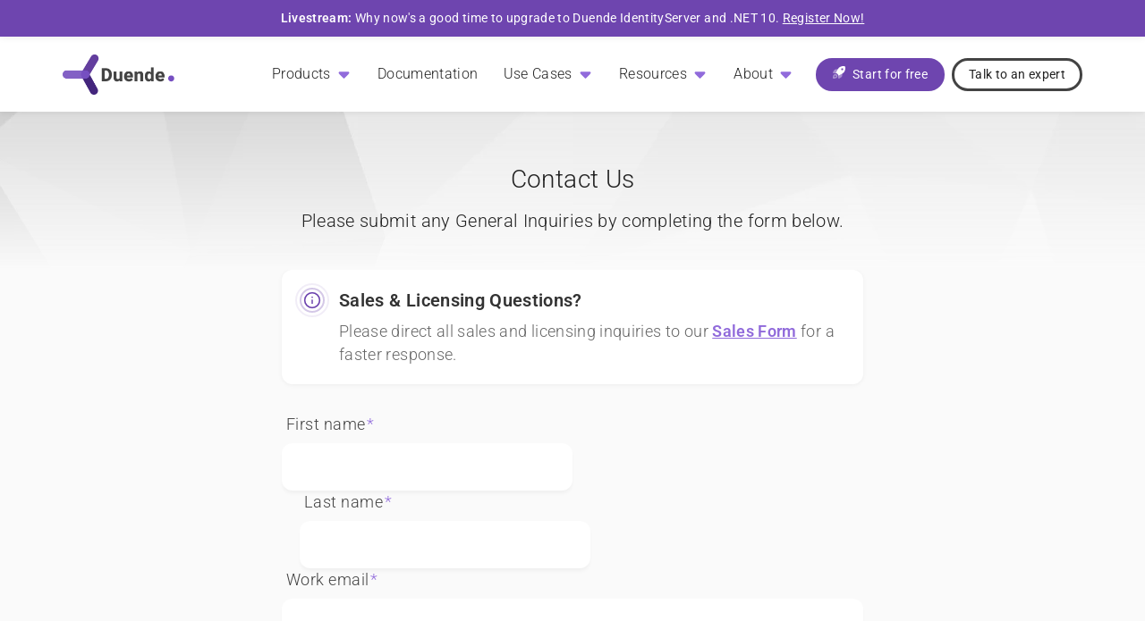

--- FILE ---
content_type: text/html; charset=utf-8
request_url: https://duendesoftware.com/contact/general
body_size: 18275
content:

<!DOCTYPE html>
<html lang="en">

<head>
    <meta charset="utf-8" />
    <meta name="viewport" content="width=device-width, initial-scale=1.0" />
    <title>Contact Us | Duende</title>
    <link rel="canonical" href="https://duendesoftware.com/contact/general" />
    <link rel="sitemap" href="/sitemap.xml">
    <meta name="description" content="Contact Duende to discuss your .NET, OpenID, and OAuth security needs">

    <!-- Resource Hints for Performance -->
    <link rel="preconnect" href="https://www.googletagmanager.com">
    <link rel="preconnect" href="https://www.google-analytics.com">
    <link rel="preconnect" href="https://code.jquery.com">
    <link rel="dns-prefetch" href="https://www.googletagmanager.com">
    <link rel="dns-prefetch" href="https://www.google-analytics.com">
    <link rel="dns-prefetch" href="https://code.jquery.com">
    <!-- Deferred resource hints for non-critical third-party scripts -->
    <link rel="dns-prefetch" href="https://www.clarity.ms">
    <link rel="dns-prefetch" href="https://js.hs-scripts.com">
    
    <!-- Font preloading - direct links for performance testing -->
    <link rel="preload" href="/fonts/Roboto Variable Font.woff2" as="font" type="font/woff2" crossorigin />
    
    <!-- Font face declaration for immediate rendering -->
    <style>
        @font-face {
            font-family: 'Roboto';
            src: url('/fonts/Roboto Variable Font.woff2') format('woff2');
            font-weight: 300 700;
        }
    </style>

    
    <!-- Always load sanitize first for consistent styling -->
    <link rel="stylesheet" href="/css/sanitize.min.css?v=XFjhnpGaRvJCsVZmPLK7vF-hpJyNZhnE87MpYoF3ShQ" />
    
    <!-- Always load site.min.css -->
    <link rel="stylesheet" href="/css/site.min.css?v=tX6KqhSuoavPFsvIORJgJXOVDQ8mjBEkLSin95knuhg" />

    <!-- Always load sanitize for consistent styling -->
    <link rel="preload" href="/css/sanitize.min.css" as="style" onload="this.onload=null;this.rel='stylesheet'">
    <noscript><link rel="stylesheet" href="/css/sanitize.min.css"></noscript>

        <link rel="preload" href="/css/tiny-slider.css" as="style" onload="this.onload=null;this.rel='stylesheet'">
        <noscript><link rel="stylesheet" href="/css/tiny-slider.css"></noscript>
        <link rel="preload" href="/css/jquery-ui.min.css" as="style" onload="this.onload=null;this.rel='stylesheet'">
        <noscript><link rel="stylesheet" href="/css/jquery-ui.min.css"></noscript>
        <link rel="preload" href="/css/prism.css" as="style" onload="this.onload=null;this.rel='stylesheet'">
        <noscript><link rel="stylesheet" href="/css/prism.css"></noscript>

    <!-- SVG Gradients -->
    <svg style="position: absolute; width: 0; height: 0;" aria-hidden="true">
        <defs>
            <linearGradient id="gradient-static" x1="0%" y1="0%" x2="100%" y2="100%">
                <stop offset="0%" style="stop-color: #6e45af; stop-opacity: 1" />
                <stop offset="100%" style="stop-color: #916bdb; stop-opacity: 1" />
            </linearGradient>
            <linearGradient id="gradient-strong" x1="0%" y1="0%" x2="100%" y2="100%">
                <stop offset="0%" style="stop-color: #6e45af; stop-opacity: 1" />
                <stop offset="100%" style="stop-color: #916bdb; stop-opacity: 1" />
            </linearGradient>
        </defs>
    </svg>
    
    <link href="/rss.xml" rel="alternate" type="application/rss+xml" title="Duende Software Blog" />
    <link href="/rss.xml" rel="feed" type="application/rss+xml" title="Duende Software Blog" />

    <meta property="og:title" content="Contact Us">
    <meta property="og:locale" content="en_US">
    <meta property="og:url" content="https://duendesoftware.com/contact/general">
    <meta property="og:type" content="website">
    <meta property="og:description" content="Contact Duende to discuss your .NET, OpenID, and OAuth security needs">
    <meta property="og:image" content="https://duendesoftware.com/img/og-images/duende-contact-us.png">
    <meta property="og:image:alt" content="Contact Us - Contact Duende to discuss your .NET, OpenID, and OAuth security needs" />

    <meta property="twitter:card" content="summary" />
    <meta property="twitter:site" content="@DuendeIdentity" />
    <meta property="twitter:title" content="Contact Us" />
    <meta property="twitter:description" content="Contact Duende to discuss your .NET, OpenID, and OAuth security needs" />
    <meta property="twitter:image" content="https://duendesoftware.com/img/og-images/duende-contact-us.png" />
    <meta property="twitter:image:alt" content="Contact Us - Contact Duende to discuss your .NET, OpenID, and OAuth security needs" />

    
</head>

<body class="scroll">
    
    <!-- Google Tag Manager (noscript) -->
    <noscript>
        <iframe src="https://www.googletagmanager.com/ns.html?id=GTM-MMR39D3G" height="0" width="0"
            style="display:none;visibility:hidden"></iframe>
    </noscript>
    <!-- End Google Tag Manager (noscript) -->

        <ul id="mobile-menu" class="noselect">
            <li>
                <a class="mobile-category" href="#">
                    Products <svg width="1em" height="1em" style="display: inline-block; vertical-align: middle;"><svg xmlns="http://www.w3.org/2000/svg" viewBox="0 0 320 512"><!--! Font Awesome Pro 6.7.2 by @fontawesome - https://fontawesome.com License - https://fontawesome.com/license (Commercial License) Copyright 2024 Fonticons, Inc. --><defs><style>.fa-secondary{opacity:.4}</style></defs><path class="fa-secondary" d="M137.4 374.6c12.5 12.5 32.8 12.5 45.3 0l128-128c9.2-9.2 11.9-22.9 6.9-34.9s-16.6-19.8-29.6-19.8L32 192c-12.9 0-24.6 7.8-29.6 19.8s-2.2 25.7 6.9 34.9l128 128z" /><path class="fa-primary" d="" /></svg></svg>
                </a>
                <ul class="mobile-submenu">
                    <li>
                        <a href="/products/identityserver">
                            <svg width="1em" height="1em" style="display: inline-block; vertical-align: middle;"><svg xmlns="http://www.w3.org/2000/svg" viewBox="0 0 256 512"><!--! Font Awesome Pro 6.7.2 by @fontawesome - https://fontawesome.com License - https://fontawesome.com/license (Commercial License) Copyright 2024 Fonticons, Inc. --><defs><style>.fa-secondary{opacity:.4}</style></defs><path class="fa-secondary" d="M246.6 278.6c12.5-12.5 12.5-32.8 0-45.3l-128-128c-9.2-9.2-22.9-11.9-34.9-6.9s-19.8 16.6-19.8 29.6l0 256c0 12.9 7.8 24.6 19.8 29.6s25.7 2.2 34.9-6.9l128-128z" /><path class="fa-primary" d="" /></svg></svg> IdentityServer
                        </a>
                    </li>
                    <li>
                        <a href="/products/identityserverredist">
                            <svg width="1em" height="1em" style="display: inline-block; vertical-align: middle;"><svg xmlns="http://www.w3.org/2000/svg" viewBox="0 0 256 512"><!--! Font Awesome Pro 6.7.2 by @fontawesome - https://fontawesome.com License - https://fontawesome.com/license (Commercial License) Copyright 2024 Fonticons, Inc. --><defs><style>.fa-secondary{opacity:.4}</style></defs><path class="fa-secondary" d="M246.6 278.6c12.5-12.5 12.5-32.8 0-45.3l-128-128c-9.2-9.2-22.9-11.9-34.9-6.9s-19.8 16.6-19.8 29.6l0 256c0 12.9 7.8 24.6 19.8 29.6s25.7 2.2 34.9-6.9l128-128z" /><path class="fa-primary" d="" /></svg></svg> IdentityServer for Redistribution
                        </a>
                    </li>
                    <li>
                        <a href="/products/bff">
                            <svg width="1em" height="1em" style="display: inline-block; vertical-align: middle;"><svg xmlns="http://www.w3.org/2000/svg" viewBox="0 0 256 512"><!--! Font Awesome Pro 6.7.2 by @fontawesome - https://fontawesome.com License - https://fontawesome.com/license (Commercial License) Copyright 2024 Fonticons, Inc. --><defs><style>.fa-secondary{opacity:.4}</style></defs><path class="fa-secondary" d="M246.6 278.6c12.5-12.5 12.5-32.8 0-45.3l-128-128c-9.2-9.2-22.9-11.9-34.9-6.9s-19.8 16.6-19.8 29.6l0 256c0 12.9 7.8 24.6 19.8 29.6s25.7 2.2 34.9-6.9l128-128z" /><path class="fa-primary" d="" /></svg></svg> Backend for Frontend (BFF) Security Framework
                        </a>
                    </li>
                    <li>
                        <a href="/products/opensource">
                            <svg width="1em" height="1em" style="display: inline-block; vertical-align: middle;"><svg xmlns="http://www.w3.org/2000/svg" viewBox="0 0 256 512"><!--! Font Awesome Pro 6.7.2 by @fontawesome - https://fontawesome.com License - https://fontawesome.com/license (Commercial License) Copyright 2024 Fonticons, Inc. --><defs><style>.fa-secondary{opacity:.4}</style></defs><path class="fa-secondary" d="M246.6 278.6c12.5-12.5 12.5-32.8 0-45.3l-128-128c-9.2-9.2-22.9-11.9-34.9-6.9s-19.8 16.6-19.8 29.6l0 256c0 12.9 7.8 24.6 19.8 29.6s25.7 2.2 34.9-6.9l128-128z" /><path class="fa-primary" d="" /></svg></svg> Open Source
                        </a>
                    </li>
                </ul>
            </li>
            <li>
                <a href="https://docs.duendesoftware.com/" target="_blank" rel="noopener noreferrer">
                    Documentation
                </a>
            </li>
            <li>
                <a class="mobile-category mobile-megamenu" href="#">
                    Use Cases <svg width="1em" height="1em" style="display: inline-block; vertical-align: middle;"><svg xmlns="http://www.w3.org/2000/svg" viewBox="0 0 320 512"><!--! Font Awesome Pro 6.7.2 by @fontawesome - https://fontawesome.com License - https://fontawesome.com/license (Commercial License) Copyright 2024 Fonticons, Inc. --><defs><style>.fa-secondary{opacity:.4}</style></defs><path class="fa-secondary" d="M137.4 374.6c12.5 12.5 32.8 12.5 45.3 0l128-128c9.2-9.2 11.9-22.9 6.9-34.9s-16.6-19.8-29.6-19.8L32 192c-12.9 0-24.6 7.8-29.6 19.8s-2.2 25.7 6.9 34.9l128 128z" /><path class="fa-primary" d="" /></svg></svg>
                </a>
                <ul class="mobile-submenu">
                    <li>
                        <a href="/use-case-federation-broker-identity-orchestration">
                            <svg width="1em" height="1em" style="display: inline-block; vertical-align: middle;"><svg xmlns="http://www.w3.org/2000/svg" viewBox="0 0 256 512"><!--! Font Awesome Pro 6.7.2 by @fontawesome - https://fontawesome.com License - https://fontawesome.com/license (Commercial License) Copyright 2024 Fonticons, Inc. --><defs><style>.fa-secondary{opacity:.4}</style></defs><path class="fa-secondary" d="M246.6 278.6c12.5-12.5 12.5-32.8 0-45.3l-128-128c-9.2-9.2-22.9-11.9-34.9-6.9s-19.8 16.6-19.8 29.6l0 256c0 12.9 7.8 24.6 19.8 29.6s25.7 2.2 34.9-6.9l128-128z" /><path class="fa-primary" d="" /></svg></svg> Federation Broker & Identity Orchestration
                        </a>
                    </li>
                    <li>
                        <a href="/use-case-control-centric-identity-infrastructure">
                            <svg width="1em" height="1em" style="display: inline-block; vertical-align: middle;"><svg xmlns="http://www.w3.org/2000/svg" viewBox="0 0 256 512"><!--! Font Awesome Pro 6.7.2 by @fontawesome - https://fontawesome.com License - https://fontawesome.com/license (Commercial License) Copyright 2024 Fonticons, Inc. --><defs><style>.fa-secondary{opacity:.4}</style></defs><path class="fa-secondary" d="M246.6 278.6c12.5-12.5 12.5-32.8 0-45.3l-128-128c-9.2-9.2-22.9-11.9-34.9-6.9s-19.8 16.6-19.8 29.6l0 256c0 12.9 7.8 24.6 19.8 29.6s25.7 2.2 34.9-6.9l128-128z" /><path class="fa-primary" d="" /></svg></svg> Control-Centric Identity Infrastructure
                        </a>
                    </li>
                    <li>
                        <a href="/use-case-compliance-security-ready-identity">
                            <svg width="1em" height="1em" style="display: inline-block; vertical-align: middle;"><svg xmlns="http://www.w3.org/2000/svg" viewBox="0 0 256 512"><!--! Font Awesome Pro 6.7.2 by @fontawesome - https://fontawesome.com License - https://fontawesome.com/license (Commercial License) Copyright 2024 Fonticons, Inc. --><defs><style>.fa-secondary{opacity:.4}</style></defs><path class="fa-secondary" d="M246.6 278.6c12.5-12.5 12.5-32.8 0-45.3l-128-128c-9.2-9.2-22.9-11.9-34.9-6.9s-19.8 16.6-19.8 29.6l0 256c0 12.9 7.8 24.6 19.8 29.6s25.7 2.2 34.9-6.9l128-128z" /><path class="fa-primary" d="" /></svg></svg> Compliance & Security-Ready Identity
                        </a>
                    </li>
                    <li>
                        <a href="/use-case-application-modernization">
                            <svg width="1em" height="1em" style="display: inline-block; vertical-align: middle;"><svg xmlns="http://www.w3.org/2000/svg" viewBox="0 0 256 512"><!--! Font Awesome Pro 6.7.2 by @fontawesome - https://fontawesome.com License - https://fontawesome.com/license (Commercial License) Copyright 2024 Fonticons, Inc. --><defs><style>.fa-secondary{opacity:.4}</style></defs><path class="fa-secondary" d="M246.6 278.6c12.5-12.5 12.5-32.8 0-45.3l-128-128c-9.2-9.2-22.9-11.9-34.9-6.9s-19.8 16.6-19.8 29.6l0 256c0 12.9 7.8 24.6 19.8 29.6s25.7 2.2 34.9-6.9l128-128z" /><path class="fa-primary" d="" /></svg></svg> Application Modernization
                        </a>
                    </li>
                    <li>
                        <a href="/use-case-secure-mcp-implementation">
                            <svg width="1em" height="1em" style="display: inline-block; vertical-align: middle;"><svg xmlns="http://www.w3.org/2000/svg" viewBox="0 0 256 512"><!--! Font Awesome Pro 6.7.2 by @fontawesome - https://fontawesome.com License - https://fontawesome.com/license (Commercial License) Copyright 2024 Fonticons, Inc. --><defs><style>.fa-secondary{opacity:.4}</style></defs><path class="fa-secondary" d="M246.6 278.6c12.5-12.5 12.5-32.8 0-45.3l-128-128c-9.2-9.2-22.9-11.9-34.9-6.9s-19.8 16.6-19.8 29.6l0 256c0 12.9 7.8 24.6 19.8 29.6s25.7 2.2 34.9-6.9l128-128z" /><path class="fa-primary" d="" /></svg></svg> Secure MCP Implementation
                        </a>
                    </li>
                </ul>
            </li>
            <li>
                <a class="mobile-category mobile-megamenu" href="#">
                    Resources <svg width="1em" height="1em" style="display: inline-block; vertical-align: middle;"><svg xmlns="http://www.w3.org/2000/svg" viewBox="0 0 320 512"><!--! Font Awesome Pro 6.7.2 by @fontawesome - https://fontawesome.com License - https://fontawesome.com/license (Commercial License) Copyright 2024 Fonticons, Inc. --><defs><style>.fa-secondary{opacity:.4}</style></defs><path class="fa-secondary" d="M137.4 374.6c12.5 12.5 32.8 12.5 45.3 0l128-128c9.2-9.2 11.9-22.9 6.9-34.9s-16.6-19.8-29.6-19.8L32 192c-12.9 0-24.6 7.8-29.6 19.8s-2.2 25.7 6.9 34.9l128 128z" /><path class="fa-primary" d="" /></svg></svg>
                </a>
                <ul class="mobile-submenu">
                    <li>
                        <a href="/product-insiders">
                            <svg width="1em" height="1em" style="display: inline-block; vertical-align: middle;"><svg xmlns="http://www.w3.org/2000/svg" viewBox="0 0 256 512"><!--! Font Awesome Pro 6.7.2 by @fontawesome - https://fontawesome.com License - https://fontawesome.com/license (Commercial License) Copyright 2024 Fonticons, Inc. --><defs><style>.fa-secondary{opacity:.4}</style></defs><path class="fa-secondary" d="M246.6 278.6c12.5-12.5 12.5-32.8 0-45.3l-128-128c-9.2-9.2-22.9-11.9-34.9-6.9s-19.8 16.6-19.8 29.6l0 256c0 12.9 7.8 24.6 19.8 29.6s25.7 2.2 34.9-6.9l128-128z" /><path class="fa-primary" d="" /></svg></svg> Duende Product Insiders
                        </a>
                    </li>
                    <li>
                        <a href="/training">
                            <svg width="1em" height="1em" style="display: inline-block; vertical-align: middle;"><svg xmlns="http://www.w3.org/2000/svg" viewBox="0 0 256 512"><!--! Font Awesome Pro 6.7.2 by @fontawesome - https://fontawesome.com License - https://fontawesome.com/license (Commercial License) Copyright 2024 Fonticons, Inc. --><defs><style>.fa-secondary{opacity:.4}</style></defs><path class="fa-secondary" d="M246.6 278.6c12.5-12.5 12.5-32.8 0-45.3l-128-128c-9.2-9.2-22.9-11.9-34.9-6.9s-19.8 16.6-19.8 29.6l0 256c0 12.9 7.8 24.6 19.8 29.6s25.7 2.2 34.9-6.9l128-128z" /><path class="fa-primary" d="" /></svg></svg> Training
                        </a>
                    </li>
                    <li>
                        <a href="/blog">
                            <svg width="1em" height="1em" style="display: inline-block; vertical-align: middle;"><svg xmlns="http://www.w3.org/2000/svg" viewBox="0 0 256 512"><!--! Font Awesome Pro 6.7.2 by @fontawesome - https://fontawesome.com License - https://fontawesome.com/license (Commercial License) Copyright 2024 Fonticons, Inc. --><defs><style>.fa-secondary{opacity:.4}</style></defs><path class="fa-secondary" d="M246.6 278.6c12.5-12.5 12.5-32.8 0-45.3l-128-128c-9.2-9.2-22.9-11.9-34.9-6.9s-19.8 16.6-19.8 29.6l0 256c0 12.9 7.8 24.6 19.8 29.6s25.7 2.2 34.9-6.9l128-128z" /><path class="fa-primary" d="" /></svg></svg> Company Blog
                        </a>
                    </li>
                    <li>
                        <a href="/upgrade-identityserver4">
                            <svg width="1em" height="1em" style="display: inline-block; vertical-align: middle;"><svg xmlns="http://www.w3.org/2000/svg" viewBox="0 0 256 512"><!--! Font Awesome Pro 6.7.2 by @fontawesome - https://fontawesome.com License - https://fontawesome.com/license (Commercial License) Copyright 2024 Fonticons, Inc. --><defs><style>.fa-secondary{opacity:.4}</style></defs><path class="fa-secondary" d="M246.6 278.6c12.5-12.5 12.5-32.8 0-45.3l-128-128c-9.2-9.2-22.9-11.9-34.9-6.9s-19.8 16.6-19.8 29.6l0 256c0 12.9 7.8 24.6 19.8 29.6s25.7 2.2 34.9-6.9l128-128z" /><path class="fa-primary" d="" /></svg></svg> IdentityServer4 Upgrade Assessment
                        </a>
                    </li>
                </ul>
                <ul class="mobile-submenu mobile-submegamenu">
                    <li>
                        <span class="mobile-subheading">Customer Stories</span>
                    </li>
                        <li>
                            <a href="/stories/norsk-helsenett-helseid">
                                <svg width="1em" height="1em" style="display: inline-block; vertical-align: middle;"><svg xmlns="http://www.w3.org/2000/svg" viewBox="0 0 256 512"><!--! Font Awesome Pro 6.7.2 by @fontawesome - https://fontawesome.com License - https://fontawesome.com/license (Commercial License) Copyright 2024 Fonticons, Inc. --><defs><style>.fa-secondary{opacity:.4}</style></defs><path class="fa-secondary" d="M246.6 278.6c12.5-12.5 12.5-32.8 0-45.3l-128-128c-9.2-9.2-22.9-11.9-34.9-6.9s-19.8 16.6-19.8 29.6l0 256c0 12.9 7.8 24.6 19.8 29.6s25.7 2.2 34.9-6.9l128-128z" /><path class="fa-primary" d="" /></svg></svg> Unifying Identity and Access Management in Norwegian Healthcare with HelseID
                            </a>
                        </li>
                        <li>
                            <a href="/stories/usc-shoah-foundation">
                                <svg width="1em" height="1em" style="display: inline-block; vertical-align: middle;"><svg xmlns="http://www.w3.org/2000/svg" viewBox="0 0 256 512"><!--! Font Awesome Pro 6.7.2 by @fontawesome - https://fontawesome.com License - https://fontawesome.com/license (Commercial License) Copyright 2024 Fonticons, Inc. --><defs><style>.fa-secondary{opacity:.4}</style></defs><path class="fa-secondary" d="M246.6 278.6c12.5-12.5 12.5-32.8 0-45.3l-128-128c-9.2-9.2-22.9-11.9-34.9-6.9s-19.8 16.6-19.8 29.6l0 256c0 12.9 7.8 24.6 19.8 29.6s25.7 2.2 34.9-6.9l128-128z" /><path class="fa-primary" d="" /></svg></svg> Customer Story: USC Shoah Foundation
                            </a>
                        </li>
                </ul>
                <ul class="mobile-submenu mobile-submegamenu">
                    <li>
                        <span class="mobile-subheading">Featured Articles</span>
                    </li>
                        <li>
                            <a href="/learn/7-common-security-pitfalls-oauth-2-0-implementations">
                                <svg width="1em" height="1em" style="display: inline-block; vertical-align: middle;"><svg xmlns="http://www.w3.org/2000/svg" viewBox="0 0 256 512"><!--! Font Awesome Pro 6.7.2 by @fontawesome - https://fontawesome.com License - https://fontawesome.com/license (Commercial License) Copyright 2024 Fonticons, Inc. --><defs><style>.fa-secondary{opacity:.4}</style></defs><path class="fa-secondary" d="M246.6 278.6c12.5-12.5 12.5-32.8 0-45.3l-128-128c-9.2-9.2-22.9-11.9-34.9-6.9s-19.8 16.6-19.8 29.6l0 256c0 12.9 7.8 24.6 19.8 29.6s25.7 2.2 34.9-6.9l128-128z" /><path class="fa-primary" d="" /></svg></svg> 7 common security pitfalls in OAuth 2.0 implementations
                            </a>
                        </li>
                        <li>
                            <a href="/learn/what-are-oauth-2-0-grant-types-and-when-to-use-them">
                                <svg width="1em" height="1em" style="display: inline-block; vertical-align: middle;"><svg xmlns="http://www.w3.org/2000/svg" viewBox="0 0 256 512"><!--! Font Awesome Pro 6.7.2 by @fontawesome - https://fontawesome.com License - https://fontawesome.com/license (Commercial License) Copyright 2024 Fonticons, Inc. --><defs><style>.fa-secondary{opacity:.4}</style></defs><path class="fa-secondary" d="M246.6 278.6c12.5-12.5 12.5-32.8 0-45.3l-128-128c-9.2-9.2-22.9-11.9-34.9-6.9s-19.8 16.6-19.8 29.6l0 256c0 12.9 7.8 24.6 19.8 29.6s25.7 2.2 34.9-6.9l128-128z" /><path class="fa-primary" d="" /></svg></svg> OAuth 2.0 grant types and when to use them
                            </a>
                        </li>
                        <li>
                            <a href="/learn/jwt-token-authentication-real-world-dotnet-api-example">
                                <svg width="1em" height="1em" style="display: inline-block; vertical-align: middle;"><svg xmlns="http://www.w3.org/2000/svg" viewBox="0 0 256 512"><!--! Font Awesome Pro 6.7.2 by @fontawesome - https://fontawesome.com License - https://fontawesome.com/license (Commercial License) Copyright 2024 Fonticons, Inc. --><defs><style>.fa-secondary{opacity:.4}</style></defs><path class="fa-secondary" d="M246.6 278.6c12.5-12.5 12.5-32.8 0-45.3l-128-128c-9.2-9.2-22.9-11.9-34.9-6.9s-19.8 16.6-19.8 29.6l0 256c0 12.9 7.8 24.6 19.8 29.6s25.7 2.2 34.9-6.9l128-128z" /><path class="fa-primary" d="" /></svg></svg> JSON Web Token (JWT) Authentication Example: A Real-World .NET API
                            </a>
                        </li>
                        <li>
                            <a href="/learn/step-by-step-jwt-authentication-example">
                                <svg width="1em" height="1em" style="display: inline-block; vertical-align: middle;"><svg xmlns="http://www.w3.org/2000/svg" viewBox="0 0 256 512"><!--! Font Awesome Pro 6.7.2 by @fontawesome - https://fontawesome.com License - https://fontawesome.com/license (Commercial License) Copyright 2024 Fonticons, Inc. --><defs><style>.fa-secondary{opacity:.4}</style></defs><path class="fa-secondary" d="M246.6 278.6c12.5-12.5 12.5-32.8 0-45.3l-128-128c-9.2-9.2-22.9-11.9-34.9-6.9s-19.8 16.6-19.8 29.6l0 256c0 12.9 7.8 24.6 19.8 29.6s25.7 2.2 34.9-6.9l128-128z" /><path class="fa-primary" d="" /></svg></svg> Securing a .NET API With JWT Authentication: Step-by-Step Tutorial
                            </a>
                        </li>
                </ul>
            </li>
            <li>
                <a class="mobile-category" href="#">
                    About <svg width="1em" height="1em" style="display: inline-block; vertical-align: middle;"><svg xmlns="http://www.w3.org/2000/svg" viewBox="0 0 320 512"><!--! Font Awesome Pro 6.7.2 by @fontawesome - https://fontawesome.com License - https://fontawesome.com/license (Commercial License) Copyright 2024 Fonticons, Inc. --><defs><style>.fa-secondary{opacity:.4}</style></defs><path class="fa-secondary" d="M137.4 374.6c12.5 12.5 32.8 12.5 45.3 0l128-128c9.2-9.2 11.9-22.9 6.9-34.9s-16.6-19.8-29.6-19.8L32 192c-12.9 0-24.6 7.8-29.6 19.8s-2.2 25.7 6.9 34.9l128 128z" /><path class="fa-primary" d="" /></svg></svg>
                </a>
                <ul class="mobile-submenu">
                    <li>
                        <a href="/company">
                            <div>
                                <svg width="1em" height="1em" style="display: inline-block; vertical-align: middle;"><svg xmlns="http://www.w3.org/2000/svg" viewBox="0 0 256 512"><!--! Font Awesome Pro 6.7.2 by @fontawesome - https://fontawesome.com License - https://fontawesome.com/license (Commercial License) Copyright 2024 Fonticons, Inc. --><defs><style>.fa-secondary{opacity:.4}</style></defs><path class="fa-secondary" d="M246.6 278.6c12.5-12.5 12.5-32.8 0-45.3l-128-128c-9.2-9.2-22.9-11.9-34.9-6.9s-19.8 16.6-19.8 29.6l0 256c0 12.9 7.8 24.6 19.8 29.6s25.7 2.2 34.9-6.9l128-128z" /><path class="fa-primary" d="" /></svg></svg> Company
                            </div>
                        </a>
                        <a href="/partners">
                            <div>
                                <svg width="1em" height="1em" style="display: inline-block; vertical-align: middle;"><svg xmlns="http://www.w3.org/2000/svg" viewBox="0 0 256 512"><!--! Font Awesome Pro 6.7.2 by @fontawesome - https://fontawesome.com License - https://fontawesome.com/license (Commercial License) Copyright 2024 Fonticons, Inc. --><defs><style>.fa-secondary{opacity:.4}</style></defs><path class="fa-secondary" d="M246.6 278.6c12.5-12.5 12.5-32.8 0-45.3l-128-128c-9.2-9.2-22.9-11.9-34.9-6.9s-19.8 16.6-19.8 29.6l0 256c0 12.9 7.8 24.6 19.8 29.6s25.7 2.2 34.9-6.9l128-128z" /><path class="fa-primary" d="" /></svg></svg> Partners
                            </div>
                        </a>
                        <a href="/partner-tools-components">
                            <div>
                                <svg width="1em" height="1em" style="display: inline-block; vertical-align: middle;"><svg xmlns="http://www.w3.org/2000/svg" viewBox="0 0 256 512"><!--! Font Awesome Pro 6.7.2 by @fontawesome - https://fontawesome.com License - https://fontawesome.com/license (Commercial License) Copyright 2024 Fonticons, Inc. --><defs><style>.fa-secondary{opacity:.4}</style></defs><path class="fa-secondary" d="M246.6 278.6c12.5-12.5 12.5-32.8 0-45.3l-128-128c-9.2-9.2-22.9-11.9-34.9-6.9s-19.8 16.6-19.8 29.6l0 256c0 12.9 7.8 24.6 19.8 29.6s25.7 2.2 34.9-6.9l128-128z" /><path class="fa-primary" d="" /></svg></svg> Tools & Components
                            </div>
                        </a>
                    </li>
                    <li>
                        <a href="/careers">
                            <div>
                                <svg width="1em" height="1em" style="display: inline-block; vertical-align: middle;"><svg xmlns="http://www.w3.org/2000/svg" viewBox="0 0 256 512"><!--! Font Awesome Pro 6.7.2 by @fontawesome - https://fontawesome.com License - https://fontawesome.com/license (Commercial License) Copyright 2024 Fonticons, Inc. --><defs><style>.fa-secondary{opacity:.4}</style></defs><path class="fa-secondary" d="M246.6 278.6c12.5-12.5 12.5-32.8 0-45.3l-128-128c-9.2-9.2-22.9-11.9-34.9-6.9s-19.8 16.6-19.8 29.6l0 256c0 12.9 7.8 24.6 19.8 29.6s25.7 2.2 34.9-6.9l128-128z" /><path class="fa-primary" d="" /></svg></svg> Careers
                            </div>
                        </a>
                    </li>
                    <li>
                        <a href="/contact/general">
                            <div>
                                <svg width="1em" height="1em" style="display: inline-block; vertical-align: middle;"><svg xmlns="http://www.w3.org/2000/svg" viewBox="0 0 256 512"><!--! Font Awesome Pro 6.7.2 by @fontawesome - https://fontawesome.com License - https://fontawesome.com/license (Commercial License) Copyright 2024 Fonticons, Inc. --><defs><style>.fa-secondary{opacity:.4}</style></defs><path class="fa-secondary" d="M246.6 278.6c12.5-12.5 12.5-32.8 0-45.3l-128-128c-9.2-9.2-22.9-11.9-34.9-6.9s-19.8 16.6-19.8 29.6l0 256c0 12.9 7.8 24.6 19.8 29.6s25.7 2.2 34.9-6.9l128-128z" /><path class="fa-primary" d="" /></svg></svg> Contact
                            </div>
                        </a>
                    </li>
                </ul>
            </li>
            <li class="mobile-nav-buttons">
                <div class="button-container">
                    <a href="/products/identityserver#pricing">
                        <div class="button primary small accent">
                            <svg class="icon"><svg xmlns="http://www.w3.org/2000/svg" viewBox="0 0 512 512"><!--! Font Awesome Pro 6.7.2 by @fontawesome - https://fontawesome.com License - https://fontawesome.com/license (Commercial License) Copyright 2024 Fonticons, Inc. --><defs><style>.fa-secondary{opacity:.4}</style></defs><path class="fa-secondary" d="M.1 483.7c-.4 16 12.2 28.6 28.2 28.2C66 511 132.3 504.3 166.5 470c34.4-34.4 34.4-90.1 0-124.5s-90.1-34.4-124.5 0C7.7 379.7 1 446 .1 483.7zm3-207.9C7.3 283.3 15.3 288 24 288l94.5 0c19.5-43.5 51.6-112.1 80.1-158l-80.8 0c-25.2 0-48.5 13.1-61.5 34.6L3.5 251.5c-4.5 7.4-4.7 16.7-.4 24.2zM64.6 433.5c.7-12.8 3.7-31.2 13.7-41.3c11.4-11.4 30-11.4 41.4 0s11.4 30 0 41.4c-10.1 10.1-28.5 13-41.3 13.7c-8 .5-14.3-5.9-13.9-13.9zm159.1-41.6c.2 32 .2 64 .2 96.1c0 8.7 4.7 16.7 12.2 20.9c3.7 2.1 7.7 3.1 11.8 3.1c4.3 0 8.6-1.2 12.5-3.5l86.9-52.8c21.5-13.1 34.6-36.4 34.6-61.5l0-80.8c-45.6 28.2-114 59.4-158.2 78.5z" /><path class="fa-primary" d="M223.7 391.9c-4-56-49.1-100.6-105.3-103.8c21.4-47.9 58.4-126.6 88.8-171.5C289.1-4.1 411.1-8.1 483.9 5.3c11.6 2.1 20.6 11.2 22.8 22.8c13.4 72.9 9.3 194.8-111.4 276.7c-44.7 30.3-123.1 66.2-171.6 87.2zM424 128a40 40 0 1 0 -80 0 40 40 0 1 0 80 0z" /></svg></svg> Start for free
                        </div>
                    </a>
                </div>
                <div class="button-container">
                    <a href="/contact/sales">
                        <div class="button secondary small grey">
                            Talk to an expert
                        </div>
                    </a>
                </div>
            </li>
        </ul>
        
<header>
        <section id="promoBanner" class="promo-banner accent">
            <div class="wrapper">
                <div class="promo-content row flex">
                    <p> <strong>Livestream:</strong> Why now's a good time to upgrade to Duende IdentityServer and .NET 10. <a href="https://duendesoftware.com/webinars/why-upgrade-dotnet-10-and-identityserver">Register Now!</a></p>
                </div>
            </div>
        </section>

    <div class="wrapper">
        <div class="row flex noselect">

            <!-- Logo: -->
            <a href="/">
                <div class="logo shrink">
                    <img src="/img/logo.png" aria="true" alt="Duende" />
                </div>
            </a>

            <!-- Mobile nav toggle button: -->
            <nav id="mobile-nav">
                <div id="mobile-toggle">
                    <div class="bars active">
                        <svg class="icon"><svg xmlns="http://www.w3.org/2000/svg" viewBox="0 0 448 512"><!--! Font Awesome Pro 6.7.2 by @fontawesome - https://fontawesome.com License - https://fontawesome.com/license (Commercial License) Copyright 2024 Fonticons, Inc. --><path d="M0 96C0 78.3 14.3 64 32 64l384 0c17.7 0 32 14.3 32 32s-14.3 32-32 32L32 128C14.3 128 0 113.7 0 96zM0 256c0-17.7 14.3-32 32-32l384 0c17.7 0 32 14.3 32 32s-14.3 32-32 32L32 288c-17.7 0-32-14.3-32-32zM448 416c0 17.7-14.3 32-32 32L32 448c-17.7 0-32-14.3-32-32s14.3-32 32-32l384 0c17.7 0 32 14.3 32 32z" /></svg></svg>
                    </div>
                    <div class="times">
                        <svg class="icon"><svg xmlns="http://www.w3.org/2000/svg" viewBox="0 0 384 512"><!--! Font Awesome Pro 6.7.2 by @fontawesome - https://fontawesome.com License - https://fontawesome.com/license (Commercial License) Copyright 2024 Fonticons, Inc. --><path d="M342.6 150.6c12.5-12.5 12.5-32.8 0-45.3s-32.8-12.5-45.3 0L192 210.7 86.6 105.4c-12.5-12.5-32.8-12.5-45.3 0s-12.5 32.8 0 45.3L146.7 256 41.4 361.4c-12.5 12.5-12.5 32.8 0 45.3s32.8 12.5 45.3 0L192 301.3 297.4 406.6c12.5 12.5 32.8 12.5 45.3 0s12.5-32.8 0-45.3L237.3 256 342.6 150.6z" /></svg></svg>
                    </div>
                </div>
            </nav>

            <!-- Desktop nav: -->
            <nav id="desktop-nav">
                <ul>
                    <li class="navToggle">
                        <a href="#">
                            <div>
                                <span>Products</span> <svg class="icon"><svg xmlns="http://www.w3.org/2000/svg" viewBox="0 0 320 512"><!--! Font Awesome Pro 6.7.2 by @fontawesome - https://fontawesome.com License - https://fontawesome.com/license (Commercial License) Copyright 2024 Fonticons, Inc. --><path d="M182.6 470.6c-12.5 12.5-32.8 12.5-45.3 0l-128-128c-9.2-9.2-11.9-22.9-6.9-34.9s16.6-19.8 29.6-19.8l256 0c12.9 0 24.6 7.8 29.6 19.8s2.2 25.7-6.9 34.9l-128 128z" /></svg></svg>
                            </div>
                        </a>
                        <ul class="desktop-submenu">
                            <li>
                                <a href="/products/identityserver">
                                    <div>
                                        IdentityServer
                                    </div>
                                </a>
                            </li>
                            <li>
                                <a href="/products/identityserverredist">
                                    <div>
                                        IdentityServer for Redistribution
                                    </div>
                                </a>
                            </li>
                            <li>
                                <a href="/products/bff">
                                    <div>
                                        Backend for Frontend (BFF) security framework
                                    </div>
                                </a>
                            </li>
                            <li>
                                <a href="/products/opensource">
                                    <div>
                                        Open Source
                                    </div>
                                </a>
                            </li>
                        </ul>
                    </li>
                    <li>
                        <a href="/docs">
                            <div>
                                <span>Documentation</span>
                            </div>
                        </a>
                    </li>
                    <li class="navToggle">
                        <a href="#">
                            <div>
                                <span>Use Cases</span> <svg class="icon"><svg xmlns="http://www.w3.org/2000/svg" viewBox="0 0 320 512"><!--! Font Awesome Pro 6.7.2 by @fontawesome - https://fontawesome.com License - https://fontawesome.com/license (Commercial License) Copyright 2024 Fonticons, Inc. --><path d="M182.6 470.6c-12.5 12.5-32.8 12.5-45.3 0l-128-128c-9.2-9.2-11.9-22.9-6.9-34.9s16.6-19.8 29.6-19.8l256 0c12.9 0 24.6 7.8 29.6 19.8s2.2 25.7-6.9 34.9l-128 128z" /></svg></svg>
                            </div>
                        </a>
                        <div class="desktop-submenu megamenu use-cases-megamenu">
                            <ul class="use-cases-megamenu">
                                <li>
                                    <a href="/use-case-federation-broker-identity-orchestration" class="megamenu-col-card use-case-card">
                                        <div class="megamenu-icon use-case-icon">
                                            <svg class="icon"><svg xmlns="http://www.w3.org/2000/svg" viewBox="0 0 512 512"><!--! Font Awesome Pro 6.7.2 by @fontawesome - https://fontawesome.com License - https://fontawesome.com/license (Commercial License) Copyright 2024 Fonticons, Inc. --><defs><style>.fa-secondary{opacity:.4}</style></defs><path class="fa-secondary" d="M0 256c0-22.1 2.8-43.5 8.1-64c41 0 82.1 0 123.1 0c-1 10.3-1.8 20.8-2.4 31.6c-.1 2.6-.2 5.3-.4 8.1c-.1 2.5-.2 5-.2 7.5l0 .6c-.1 2.6-.1 5.1-.1 7.5l0 .4c0 2.6 0 5.2-.1 7.7l0 .4c0 8.2 .2 16.4 .5 24.5c.1 2.6 .2 5.3 .3 7.9c.5 10.7 1.3 21.3 2.4 31.6L8.1 320C2.8 299.5 0 278.1 0 256zm18.6-96C48.5 86.3 111.6 29.6 189.5 8.7c-25 34.6-44.3 88-54.2 151.3c-38.9 0-77.8 0-116.6 0zm0 192l116.6 0c9.9 63.3 29.2 116.7 54.2 151.3C111.6 482.4 48.5 425.7 18.6 352zM160.5 231.4c.1-2.7 .2-5.4 .4-8.1c.6-10.7 1.4-21.1 2.5-31.4c61.8 0 123.6 0 185.3 0c2.2 20.4 3.3 41.9 3.3 64c0 22.1-1.2 43.5-3.3 64c-61.8 0-123.6 0-185.3 0c-1.1-10.2-1.9-20.7-2.5-31.4c-.3-5.4-.5-10.9-.6-16.4c-.1-2.7-.1-5.3-.2-8c0-2.6-.1-5.2-.1-7.8l0-.4c0-.1 0-.3 0-.4c0-2.8 0-5.5 .1-8.2c0-2.5 .1-5.1 .2-7.6l0-.6c.1-2.5 .2-5.1 .3-7.7zm7.2-71.4c6.1-36.7 15.5-69.2 27.1-95.5c10.5-23.8 22.2-41.2 33.6-52.1c6.8-6.5 12.8-10.2 18.1-12.2c3.2-.1 6.3-.2 9.5-.2s6.3 .1 9.5 .2c5.3 1.9 11.4 5.7 18.1 12.2c11.4 10.9 23.1 28.3 33.6 52.1c11.6 26.3 21 58.8 27.1 95.5c-58.9 0-117.8 0-176.7 0zm0 192l176.7 0c-6.1 36.7-15.5 69.2-27.1 95.5c-10.5 23.8-22.2 41.2-33.6 52.1c-6.8 6.5-12.8 10.2-18.1 12.2c-3.2 .1-6.3 .2-9.5 .2s-6.3-.1-9.5-.2c-5.3-1.9-11.4-5.7-18.1-12.2c-11.4-10.9-23.1-28.3-33.6-52.1c-11.6-26.3-21-58.8-27.1-95.5zM322.5 8.7c77.8 20.9 141 77.5 170.9 151.3c-38.9 0-77.8 0-116.6 0C366.9 96.7 347.5 43.3 322.5 8.7zm0 494.6c25-34.6 44.3-88 54.2-151.3l116.6 0c-29.8 73.7-93 130.4-170.9 151.3zM380.8 192c41 0 82.1 0 123.1 0c5.3 20.5 8.1 41.9 8.1 64s-2.8 43.5-8.1 64l-123.1 0c2.1-20.6 3.2-42 3.2-64c0-22-1.1-43.4-3.2-64z" /><path class="fa-primary" d="M344.3 352c-6.1 36.7-15.5 69.2-27.1 95.5c-10.5 23.8-22.2 41.2-33.6 52.1c-6.8 6.5-12.8 10.2-18.1 12.2c19.7-.7 38.7-3.6 57-8.6c25-34.6 44.3-88 54.2-151.3l116.6 0c4.2-10.3 7.7-21 10.5-32l-123.1 0c2.1-20.6 3.2-42 3.2-64s-1.1-43.4-3.2-64l123.1 0c-2.8-11-6.4-21.7-10.5-32l-116.6 0C366.9 96.7 347.5 43.3 322.5 8.7c-18.3-4.9-37.4-7.8-57-8.6c5.3 1.9 11.4 5.7 18.1 12.2c11.4 10.9 23.1 28.3 33.6 52.1c11.6 26.3 21 58.8 27.1 95.5l-176.7 0c6.1-36.7 15.5-69.2 27.1-95.5c10.5-23.8 22.2-41.2 33.6-52.1c6.8-6.5 12.8-10.2 18.1-12.2c-19.7 .7-38.7 3.6-57 8.6c-25 34.6-44.4 88-54.2 151.3L18.6 160c-4.2 10.3-7.7 21-10.5 32l123.1 0c-2.1 20.6-3.2 42-3.2 64s1.1 43.4 3.2 64L8.1 320c2.8 11 6.4 21.7 10.5 32l116.6 0c9.9 63.3 29.2 116.7 54.2 151.3c18.3 4.9 37.4 7.8 57 8.6c-5.3-1.9-11.4-5.7-18.1-12.2c-11.4-10.9-23.1-28.3-33.6-52.1c-11.6-26.3-21-58.8-27.1-95.5l176.7 0zm7.7-96c0 22.1-1.2 43.6-3.3 64l-185.3 0c-2.2-20.4-3.3-41.9-3.3-64s1.2-43.6 3.3-64l185.3 0c2.2 20.4 3.3 41.9 3.3 64z" /></svg></svg>
                                        </div>
                                        <div class="megamenu-content use-case-content">
                                            <span class="megamenu-subheading use-case-title">Federation Broker & Identity Orchestration</span>
                                        </div>
                                    </a>
                                </li>
                                <li>
                                    <a href="/use-case-control-centric-identity-infrastructure" class="megamenu-col-card use-case-card">
                                        <div class="megamenu-icon use-case-icon">
                                            <svg class="icon"><svg xmlns="http://www.w3.org/2000/svg" viewBox="0 0 512 512"><!--! Font Awesome Pro 6.7.2 by @fontawesome - https://fontawesome.com License - https://fontawesome.com/license (Commercial License) Copyright 2024 Fonticons, Inc. --><defs><style>.fa-secondary{opacity:.4}</style></defs><path class="fa-secondary" d="M64.1 126c-1 43.5 6.9 106.9 33.8 168.8c25.3 58.3 67.2 114.7 134.1 152.6l0-386.5L64.1 126z" /><path class="fa-primary" d="M232 60.8l0 386.5c-66.9-37.8-108.8-94.3-134.1-152.6C71 232.9 63.1 169.5 64.1 126L232 60.8zm48 386.5l0-386.5L448 126c1 43.5-6.9 106.9-33.8 168.8C388.8 353.1 346.9 409.5 280 447.3zM495.5 113l-1.2-20.5L475.1 85 267.6 4.5 256 0 244.4 4.5 36.9 85 17.8 92.5 16.6 113c-2.9 49.9 4.9 126.3 37.3 200.9c32.7 75.2 91 150 189.4 192.6L256 512l12.7-5.5c98.4-42.6 156.7-117.3 189.4-192.6c32.4-74.7 40.2-151 37.3-200.9z" /></svg></svg>
                                        </div>
                                        <div class="megamenu-content use-case-content">
                                            <span class="megamenu-subheading use-case-title">Control-Centric Identity Infrastructure</span>
                                        </div>
                                    </a>
                                </li>
                                <li>
                                    <a href="/use-case-compliance-security-ready-identity" class="megamenu-col-card use-case-card">
                                        <div class="megamenu-icon use-case-icon">
                                            <svg class="icon"><svg xmlns="http://www.w3.org/2000/svg" viewBox="0 0 512 512"><!--! Font Awesome Pro 6.7.2 by @fontawesome - https://fontawesome.com License - https://fontawesome.com/license (Commercial License) Copyright 2024 Fonticons, Inc. --><defs><style>.fa-secondary{opacity:.4}</style></defs><path class="fa-secondary" d="M48 385.9L48 464l64 0 0-16 0-48 48 0 16 0 0-16 0-48 48 0 30.1 0 20.1-20.1 17.3-17.3 24.2 3.8c6.6 1 13.4 1.6 20.3 1.6c70.7 0 128-57.3 128-128s-57.3-128-128-128s-128 57.3-128 128c0 6.9 .5 13.7 1.6 20.3l3.8 24.2-17.3 17.3L48 385.9zM400 144a32 32 0 1 1 -64 0 32 32 0 1 1 64 0z" /><path class="fa-primary" d="M315.7 302.4l-24.2-3.8-17.3 17.3L254.1 336 224 336l-48 0 0 48 0 16-16 0-48 0 0 48 0 16-64 0 0-78.1L196.1 237.8l17.3-17.3-3.8-24.2c-1-6.6-1.6-13.4-1.6-20.3c0-70.7 57.3-128 128-128s128 57.3 128 128s-57.3 128-128 128c-6.9 0-13.7-.5-20.3-1.6zM272 384l1.9 0 7-7 27.2-27.2c9.1 1.4 18.4 2.2 27.9 2.2c97.2 0 176-78.8 176-176S433.2 0 336 0S160 78.8 160 176c0 9.5 .7 18.8 2.2 27.9L7 359l-7 7L0 376l0 88 0 24 0 24 24 0 24 0 64 0 24 0 24 0 0-16 0-8 0-24 0-16 16 0 24 0 8 0 16 0 0-16 0-8 0-24 0-16 40 0 8 0zm96-208a32 32 0 1 0 0-64 32 32 0 1 0 0 64z" /></svg></svg>
                                        </div>
                                        <div class="megamenu-content use-case-content">
                                            <span class="megamenu-subheading use-case-title">Compliance & Security-Ready Identity</span>
                                        </div>
                                    </a>
                                </li>
                                <li>
                                    <a href="/use-case-application-modernization" class="megamenu-col-card use-case-card">
                                        <div class="megamenu-icon use-case-icon">
                                            <svg class="icon"><svg xmlns="http://www.w3.org/2000/svg" viewBox="0 0 640 512"><!--! Font Awesome Pro 6.7.2 by @fontawesome - https://fontawesome.com License - https://fontawesome.com/license (Commercial License) Copyright 2024 Fonticons, Inc. --><defs><style>.fa-secondary{opacity:.4}</style></defs><path class="fa-secondary" d="M51.9 400l32 32 472.2 0 32-32L51.9 400zM112 80l0 240 416 0 0-240L112 80zm70.1 128l17-17 48-48 17-17L297.9 160l-17 17-31 31 31 31 17 17L264 289.9l-17-17-48-48-17-17zm160-48L376 126.1l17 17 48 48 17 17-17 17-48 48-17 17L342.1 256l17-17 31-31-31-31-17-17z" /><path class="fa-primary" d="M112 80l416 0 0 240 48 0 0-240 0-48-48 0L112 32 64 32l0 48 0 240 48 0 0-240zM51.9 400l536.2 0-32 32L83.9 432l-32-32zM640 416l0-16 0-48-48 0L48 352 0 352l0 48 0 16 64 64 512 0 64-64zM281 177l17-17L264 126.1l-17 17-48 48-17 17 17 17 48 48 17 17L297.9 256l-17-17-31-31 31-31zM393 143l-17-17L342.1 160l17 17 31 31-31 31-17 17L376 289.9l17-17 48-48 17-17-17-17-48-48z" /></svg></svg>
                                        </div>
                                        <div class="megamenu-content use-case-content">
                                            <span class="megamenu-subheading use-case-title">Application Modernization</span>
                                        </div>
                                    </a>
                                </li>
                                <li>
                                    <a href="/use-case-secure-mcp-implementation" class="megamenu-col-card use-case-card">
                                        <div class="megamenu-icon use-case-icon">
                                            <svg class="icon"><svg xmlns="http://www.w3.org/2000/svg" viewBox="0 0 512 512"><!--! Font Awesome Pro 6.7.2 by @fontawesome - https://fontawesome.com License - https://fontawesome.com/license (Commercial License) Copyright 2024 Fonticons, Inc. --><defs><style>.fa-secondary{opacity:.4}</style></defs><path class="fa-secondary" d="M.1 483.7c-.4 16 12.2 28.6 28.2 28.2C66 511 132.3 504.3 166.5 470c34.4-34.4 34.4-90.1 0-124.5s-90.1-34.4-124.5 0C7.7 379.7 1 446 .1 483.7zm3-207.9C7.3 283.3 15.3 288 24 288l94.5 0c19.5-43.5 51.6-112.1 80.1-158l-80.8 0c-25.2 0-48.5 13.1-61.5 34.6L3.5 251.5c-4.5 7.4-4.7 16.7-.4 24.2zM64.6 433.5c.7-12.8 3.7-31.2 13.7-41.3c11.4-11.4 30-11.4 41.4 0s11.4 30 0 41.4c-10.1 10.1-28.5 13-41.3 13.7c-8 .5-14.3-5.9-13.9-13.9zm159.1-41.6c.2 32 .2 64 .2 96.1c0 8.7 4.7 16.7 12.2 20.9c3.7 2.1 7.7 3.1 11.8 3.1c4.3 0 8.6-1.2 12.5-3.5l86.9-52.8c21.5-13.1 34.6-36.4 34.6-61.5l0-80.8c-45.6 28.2-114 59.4-158.2 78.5z" /><path class="fa-primary" d="M223.7 391.9c-4-56-49.1-100.6-105.3-103.8c21.4-47.9 58.4-126.6 88.8-171.5C289.1-4.1 411.1-8.1 483.9 5.3c11.6 2.1 20.6 11.2 22.8 22.8c13.4 72.9 9.3 194.8-111.4 276.7c-44.7 30.3-123.1 66.2-171.6 87.2zM424 128a40 40 0 1 0 -80 0 40 40 0 1 0 80 0z" /></svg></svg>
                                        </div>
                                        <div class="megamenu-content use-case-content">
                                            <span class="megamenu-subheading use-case-title">Secure MCP Implementation</span>
                                        </div>
                                    </a>
                                </li>
                            </ul>
                        </div>
                    </li>
                    <li class="navToggle">
                        <a href="#">
                            <div>
                                <span>Resources</span> <svg class="icon"><svg xmlns="http://www.w3.org/2000/svg" viewBox="0 0 320 512"><!--! Font Awesome Pro 6.7.2 by @fontawesome - https://fontawesome.com License - https://fontawesome.com/license (Commercial License) Copyright 2024 Fonticons, Inc. --><path d="M182.6 470.6c-12.5 12.5-32.8 12.5-45.3 0l-128-128c-9.2-9.2-11.9-22.9-6.9-34.9s16.6-19.8 29.6-19.8l256 0c12.9 0 24.6 7.8 29.6 19.8s2.2 25.7-6.9 34.9l-128 128z" /></svg></svg>
                            </div>
                        </a>
                        <div class="desktop-submenu megamenu">
                            <ul>
                                <li class="megamenu-col">
                                    <a class="megamenu-col-card" href="/upgrade-identityserver4">
                                        <div class="megamenu-icon">
                                            <svg class="icon"><svg viewBox="0 0 21 20" fill="none" xmlns="http://www.w3.org/2000/svg"><path d="M5.49999 5.00033H5.50832M5.49999 15.0003H5.50832M4.83332 8.33366H16.1667C17.1001 8.33366 17.5668 8.33366 17.9233 8.152C18.2369 7.99221 18.4919 7.73725 18.6517 7.42364C18.8333 7.06712 18.8333 6.60041 18.8333 5.66699V4.33366C18.8333 3.40024 18.8333 2.93353 18.6517 2.57701C18.4919 2.2634 18.2369 2.00844 17.9233 1.84865C17.5668 1.66699 17.1001 1.66699 16.1667 1.66699H4.83332C3.8999 1.66699 3.43319 1.66699 3.07667 1.84865C2.76307 2.00844 2.5081 2.2634 2.34831 2.57701C2.16666 2.93353 2.16666 3.40024 2.16666 4.33366V5.66699C2.16666 6.60041 2.16666 7.06712 2.34831 7.42364C2.5081 7.73725 2.76307 7.99221 3.07667 8.152C3.43319 8.33366 3.8999 8.33366 4.83332 8.33366ZM4.83332 18.3337H16.1667C17.1001 18.3337 17.5668 18.3337 17.9233 18.152C18.2369 17.9922 18.4919 17.7372 18.6517 17.4236C18.8333 17.0671 18.8333 16.6004 18.8333 15.667V14.3337C18.8333 13.4002 18.8333 12.9335 18.6517 12.577C18.4919 12.2634 18.2369 12.0084 17.9233 11.8486C17.5668 11.667 17.1001 11.667 16.1667 11.667H4.83332C3.8999 11.667 3.43319 11.667 3.07667 11.8486C2.76307 12.0084 2.5081 12.2634 2.34831 12.577C2.16666 12.9335 2.16666 13.4002 2.16666 14.3337V15.667C2.16666 16.6004 2.16666 17.0671 2.34831 17.4236C2.5081 17.7372 2.76307 17.9922 3.07667 18.152C3.43319 18.3337 3.8999 18.3337 4.83332 18.3337Z" stroke="currentColor" stroke-width="1.67" stroke-linecap="round" stroke-linejoin="round" /></svg></svg>
                                        </div>
                                        <div class="megamenu-content">
                                            <span class="megamenu-subheading">IdentityServer 4</span>
                                            <p>
                                                <span class="upgrade-assessment-link">Get a FREE upgrade assessment</span> for better security, performance, and support.
                                            </p>
                                        </div>
                                    </a>
                                    <a class="megamenu-col-card" href="/blog">
                                        <div class="megamenu-icon">
                                            <svg class="icon"><svg viewBox="0 0 20 20" fill="none" xmlns="http://www.w3.org/2000/svg"><path d="M9.99999 17.5L9.91661 17.3749C9.33774 16.5066 9.04831 16.0725 8.66591 15.7582C8.32737 15.4799 7.93729 15.2712 7.51799 15.1438C7.04437 15 6.52258 15 5.47901 15H4.33332C3.3999 15 2.93319 15 2.57667 14.8183C2.26307 14.6586 2.0081 14.4036 1.84831 14.09C1.66666 13.7335 1.66666 13.2668 1.66666 12.3333V5.16667C1.66666 4.23325 1.66666 3.76654 1.84831 3.41002C2.0081 3.09641 2.26307 2.84144 2.57667 2.68166C2.93319 2.5 3.3999 2.5 4.33332 2.5H4.66666C6.5335 2.5 7.46692 2.5 8.17996 2.86331C8.80717 3.18289 9.3171 3.69282 9.63668 4.32003C9.99999 5.03307 9.99999 5.96649 9.99999 7.83333M9.99999 17.5V7.83333M9.99999 17.5L10.0834 17.3749C10.6622 16.5066 10.9517 16.0725 11.3341 15.7582C11.6726 15.4799 12.0627 15.2712 12.482 15.1438C12.9556 15 13.4774 15 14.521 15H15.6667C16.6001 15 17.0668 15 17.4233 14.8183C17.7369 14.6586 17.9919 14.4036 18.1517 14.09C18.3333 13.7335 18.3333 13.2668 18.3333 12.3333V5.16667C18.3333 4.23325 18.3333 3.76654 18.1517 3.41002C17.9919 3.09641 17.7369 2.84144 17.4233 2.68166C17.0668 2.5 16.6001 2.5 15.6667 2.5H15.3333C13.4665 2.5 12.5331 2.5 11.82 2.86331C11.1928 3.18289 10.6829 3.69282 10.3633 4.32003C9.99999 5.03307 9.99999 5.96649 9.99999 7.83333" stroke="currentColor" stroke-width="1.67" stroke-linecap="round" stroke-linejoin="round" /></svg></svg>
                                        </div>
                                        <div class="megamenu-content">
                                            <span class="megamenu-subheading">Company Blog</span>
                                            <p>
                                                Stay up-to-date with the latest developments in identity and access
                                                management.
                                            </p>
                                        </div>
                                    </a>
                                    <a class="megamenu-col-card" href="/product-insiders">
                                        <div class="megamenu-icon">
                                            <svg class="icon"><svg xmlns="http://www.w3.org/2000/svg" viewBox="0 0 512 512"><!--! Font Awesome Pro 6.7.2 by @fontawesome - https://fontawesome.com License - https://fontawesome.com/license (Commercial License) Copyright 2024 Fonticons, Inc. --><defs><style>.fa-secondary{opacity:.4}</style></defs><path class="fa-secondary" d="M0 256c0-22.1 2.8-43.5 8.1-64c41 0 82.1 0 123.1 0c-1 10.3-1.8 20.8-2.4 31.6c-.1 2.6-.2 5.3-.4 8.1c-.1 2.5-.2 5-.2 7.5l0 .6c-.1 2.6-.1 5.1-.1 7.5l0 .4c0 2.6 0 5.2-.1 7.7l0 .4c0 8.2 .2 16.4 .5 24.5c.1 2.6 .2 5.3 .3 7.9c.5 10.7 1.3 21.3 2.4 31.6L8.1 320C2.8 299.5 0 278.1 0 256zm18.6-96C48.5 86.3 111.6 29.6 189.5 8.7c-25 34.6-44.3 88-54.2 151.3c-38.9 0-77.8 0-116.6 0zm0 192l116.6 0c9.9 63.3 29.2 116.7 54.2 151.3C111.6 482.4 48.5 425.7 18.6 352zM160.5 231.4c.1-2.7 .2-5.4 .4-8.1c.6-10.7 1.4-21.1 2.5-31.4c61.8 0 123.6 0 185.3 0c2.2 20.4 3.3 41.9 3.3 64c0 22.1-1.2 43.5-3.3 64c-61.8 0-123.6 0-185.3 0c-1.1-10.2-1.9-20.7-2.5-31.4c-.3-5.4-.5-10.9-.6-16.4c-.1-2.7-.1-5.3-.2-8c0-2.6-.1-5.2-.1-7.8l0-.4c0-.1 0-.3 0-.4c0-2.8 0-5.5 .1-8.2c0-2.5 .1-5.1 .2-7.6l0-.6c.1-2.5 .2-5.1 .3-7.7zm7.2-71.4c6.1-36.7 15.5-69.2 27.1-95.5c10.5-23.8 22.2-41.2 33.6-52.1c6.8-6.5 12.8-10.2 18.1-12.2c3.2-.1 6.3-.2 9.5-.2s6.3 .1 9.5 .2c5.3 1.9 11.4 5.7 18.1 12.2c11.4 10.9 23.1 28.3 33.6 52.1c11.6 26.3 21 58.8 27.1 95.5c-58.9 0-117.8 0-176.7 0zm0 192l176.7 0c-6.1 36.7-15.5 69.2-27.1 95.5c-10.5 23.8-22.2 41.2-33.6 52.1c-6.8 6.5-12.8 10.2-18.1 12.2c-3.2 .1-6.3 .2-9.5 .2s-6.3-.1-9.5-.2c-5.3-1.9-11.4-5.7-18.1-12.2c-11.4-10.9-23.1-28.3-33.6-52.1c-11.6-26.3-21-58.8-27.1-95.5zM322.5 8.7c77.8 20.9 141 77.5 170.9 151.3c-38.9 0-77.8 0-116.6 0C366.9 96.7 347.5 43.3 322.5 8.7zm0 494.6c25-34.6 44.3-88 54.2-151.3l116.6 0c-29.8 73.7-93 130.4-170.9 151.3zM380.8 192c41 0 82.1 0 123.1 0c5.3 20.5 8.1 41.9 8.1 64s-2.8 43.5-8.1 64l-123.1 0c2.1-20.6 3.2-42 3.2-64c0-22-1.1-43.4-3.2-64z" /><path class="fa-primary" d="M344.3 352c-6.1 36.7-15.5 69.2-27.1 95.5c-10.5 23.8-22.2 41.2-33.6 52.1c-6.8 6.5-12.8 10.2-18.1 12.2c19.7-.7 38.7-3.6 57-8.6c25-34.6 44.3-88 54.2-151.3l116.6 0c4.2-10.3 7.7-21 10.5-32l-123.1 0c2.1-20.6 3.2-42 3.2-64s-1.1-43.4-3.2-64l123.1 0c-2.8-11-6.4-21.7-10.5-32l-116.6 0C366.9 96.7 347.5 43.3 322.5 8.7c-18.3-4.9-37.4-7.8-57-8.6c5.3 1.9 11.4 5.7 18.1 12.2c11.4 10.9 23.1 28.3 33.6 52.1c11.6 26.3 21 58.8 27.1 95.5l-176.7 0c6.1-36.7 15.5-69.2 27.1-95.5c10.5-23.8 22.2-41.2 33.6-52.1c6.8-6.5 12.8-10.2 18.1-12.2c-19.7 .7-38.7 3.6-57 8.6c-25 34.6-44.4 88-54.2 151.3L18.6 160c-4.2 10.3-7.7 21-10.5 32l123.1 0c-2.1 20.6-3.2 42-3.2 64s1.1 43.4 3.2 64L8.1 320c2.8 11 6.4 21.7 10.5 32l116.6 0c9.9 63.3 29.2 116.7 54.2 151.3c18.3 4.9 37.4 7.8 57 8.6c-5.3-1.9-11.4-5.7-18.1-12.2c-11.4-10.9-23.1-28.3-33.6-52.1c-11.6-26.3-21-58.8-27.1-95.5l176.7 0zm7.7-96c0 22.1-1.2 43.6-3.3 64l-185.3 0c-2.2-20.4-3.3-41.9-3.3-64s1.2-43.6 3.3-64l185.3 0c2.2 20.4 3.3 41.9 3.3 64z" /></svg></svg>
                                        </div>
                                        <div class="megamenu-content">
                                            <span class="megamenu-subheading">Duende Product Insiders</span>
                                            <p>
                                                Early Access. Deep Collaboration. Better Security and Identity.
                                            </p>
                                        </div>
                                    </a>
                                    <a class="megamenu-col-card" href="/training">
                                        <div class="megamenu-icon">
                                            <svg class="icon"><svg xmlns="http://www.w3.org/2000/svg" viewBox="0 0 640 512"><!--! Font Awesome Pro 6.7.2 by @fontawesome - https://fontawesome.com License - https://fontawesome.com/license (Commercial License) Copyright 2024 Fonticons, Inc. --><path d="M399.1 1.1c-12.7-3.9-26.1 3.1-30 15.8l-144 464c-3.9 12.7 3.1 26.1 15.8 30s26.1-3.1 30-15.8l144-464c3.9-12.7-3.1-26.1-15.8-30zm71.4 118.5c-9.1 9.7-8.6 24.9 1.1 33.9L580.9 256 471.6 358.5c-9.7 9.1-10.2 24.3-1.1 33.9s24.3 10.2 33.9 1.1l128-120c4.8-4.5 7.6-10.9 7.6-17.5s-2.7-13-7.6-17.5l-128-120c-9.7-9.1-24.9-8.6-33.9 1.1zm-301 0c-9.1-9.7-24.3-10.2-33.9-1.1l-128 120C2.7 243 0 249.4 0 256s2.7 13 7.6 17.5l128 120c9.7 9.1 24.9 8.6 33.9-1.1s8.6-24.9-1.1-33.9L59.1 256 168.4 153.5c9.7-9.1 10.2-24.3 1.1-33.9z" /></svg></svg>
                                        </div>
                                        <div class="megamenu-content">
                                            <span class="megamenu-subheading">Training</span>
                                            <p>
                                                Comprehensive training programs for identity and access management.
                                            </p>
                                        </div>
                                    </a>
                                </li>
                                <li class="megamenu-col">
                                    <div>
                                         <span class="megamenu-subheading">
                                             Customer Stories
                                         </span>
                                        <ul class="article-links">
                                                <li>
                                                    <a href="/stories/norsk-helsenett-helseid" class="article-link">
                                                        <div class="article-link-icon">
                                                            <svg class="icon"><svg xmlns="http://www.w3.org/2000/svg" viewBox="0 0 256 512"><!--! Font Awesome Pro 6.7.2 by @fontawesome - https://fontawesome.com License - https://fontawesome.com/license (Commercial License) Copyright 2024 Fonticons, Inc. --><defs><style>.fa-secondary{opacity:.4}</style></defs><path class="fa-secondary" d="M246.6 278.6c12.5-12.5 12.5-32.8 0-45.3l-128-128c-9.2-9.2-22.9-11.9-34.9-6.9s-19.8 16.6-19.8 29.6l0 256c0 12.9 7.8 24.6 19.8 29.6s25.7 2.2 34.9-6.9l128-128z" /><path class="fa-primary" d="" /></svg></svg>
                                                        </div>
                                                        <span>Norwegian Health Network (NHN)</span>
                                                    </a>
                                                </li>
                                                <li>
                                                    <a href="/stories/usc-shoah-foundation" class="article-link">
                                                        <div class="article-link-icon">
                                                            <svg class="icon"><svg xmlns="http://www.w3.org/2000/svg" viewBox="0 0 256 512"><!--! Font Awesome Pro 6.7.2 by @fontawesome - https://fontawesome.com License - https://fontawesome.com/license (Commercial License) Copyright 2024 Fonticons, Inc. --><defs><style>.fa-secondary{opacity:.4}</style></defs><path class="fa-secondary" d="M246.6 278.6c12.5-12.5 12.5-32.8 0-45.3l-128-128c-9.2-9.2-22.9-11.9-34.9-6.9s-19.8 16.6-19.8 29.6l0 256c0 12.9 7.8 24.6 19.8 29.6s25.7 2.2 34.9-6.9l128-128z" /><path class="fa-primary" d="" /></svg></svg>
                                                        </div>
                                                        <span>USC Shoah Foundation</span>
                                                    </a>
                                                </li>
                                        </ul>
                                    </div>
                                </li>
                                <li class="megamenu-col">
                                    <div>
                                        <span class="megamenu-subheading">Featured Articles</span>
                                    </div>
                                                                            <ul class="featured-articles article-links">
                                                <li>
                                                    <a href="/learn/7-common-security-pitfalls-oauth-2-0-implementations" class="article-link">
                                                        <div class="article-link-icon">
                                                            <svg class="icon"><svg xmlns="http://www.w3.org/2000/svg" viewBox="0 0 256 512"><!--! Font Awesome Pro 6.7.2 by @fontawesome - https://fontawesome.com License - https://fontawesome.com/license (Commercial License) Copyright 2024 Fonticons, Inc. --><defs><style>.fa-secondary{opacity:.4}</style></defs><path class="fa-secondary" d="M246.6 278.6c12.5-12.5 12.5-32.8 0-45.3l-128-128c-9.2-9.2-22.9-11.9-34.9-6.9s-19.8 16.6-19.8 29.6l0 256c0 12.9 7.8 24.6 19.8 29.6s25.7 2.2 34.9-6.9l128-128z" /><path class="fa-primary" d="" /></svg></svg>
                                                        </div>
                                                        <span>7 common security pitfalls in OAuth 2.0 implementations</span>
                                                    </a>
                                                </li>
                                                <li>
                                                    <a href="/learn/what-are-oauth-2-0-grant-types-and-when-to-use-them" class="article-link">
                                                        <div class="article-link-icon">
                                                            <svg class="icon"><svg xmlns="http://www.w3.org/2000/svg" viewBox="0 0 256 512"><!--! Font Awesome Pro 6.7.2 by @fontawesome - https://fontawesome.com License - https://fontawesome.com/license (Commercial License) Copyright 2024 Fonticons, Inc. --><defs><style>.fa-secondary{opacity:.4}</style></defs><path class="fa-secondary" d="M246.6 278.6c12.5-12.5 12.5-32.8 0-45.3l-128-128c-9.2-9.2-22.9-11.9-34.9-6.9s-19.8 16.6-19.8 29.6l0 256c0 12.9 7.8 24.6 19.8 29.6s25.7 2.2 34.9-6.9l128-128z" /><path class="fa-primary" d="" /></svg></svg>
                                                        </div>
                                                        <span>OAuth 2.0 grant types and when to use them</span>
                                                    </a>
                                                </li>
                                                <li>
                                                    <a href="/learn/jwt-token-authentication-real-world-dotnet-api-example" class="article-link">
                                                        <div class="article-link-icon">
                                                            <svg class="icon"><svg xmlns="http://www.w3.org/2000/svg" viewBox="0 0 256 512"><!--! Font Awesome Pro 6.7.2 by @fontawesome - https://fontawesome.com License - https://fontawesome.com/license (Commercial License) Copyright 2024 Fonticons, Inc. --><defs><style>.fa-secondary{opacity:.4}</style></defs><path class="fa-secondary" d="M246.6 278.6c12.5-12.5 12.5-32.8 0-45.3l-128-128c-9.2-9.2-22.9-11.9-34.9-6.9s-19.8 16.6-19.8 29.6l0 256c0 12.9 7.8 24.6 19.8 29.6s25.7 2.2 34.9-6.9l128-128z" /><path class="fa-primary" d="" /></svg></svg>
                                                        </div>
                                                        <span>JSON Web Token (JWT) Authentication Example: A Real-World .NET API</span>
                                                    </a>
                                                </li>
                                                <li>
                                                    <a href="/learn/step-by-step-jwt-authentication-example" class="article-link">
                                                        <div class="article-link-icon">
                                                            <svg class="icon"><svg xmlns="http://www.w3.org/2000/svg" viewBox="0 0 256 512"><!--! Font Awesome Pro 6.7.2 by @fontawesome - https://fontawesome.com License - https://fontawesome.com/license (Commercial License) Copyright 2024 Fonticons, Inc. --><defs><style>.fa-secondary{opacity:.4}</style></defs><path class="fa-secondary" d="M246.6 278.6c12.5-12.5 12.5-32.8 0-45.3l-128-128c-9.2-9.2-22.9-11.9-34.9-6.9s-19.8 16.6-19.8 29.6l0 256c0 12.9 7.8 24.6 19.8 29.6s25.7 2.2 34.9-6.9l128-128z" /><path class="fa-primary" d="" /></svg></svg>
                                                        </div>
                                                        <span>Securing a .NET API With JWT Authentication: Step-by-Step Tutorial</span>
                                                    </a>
                                                </li>
                                        </ul>
                                </li>
                            </ul>
                        </div>

                    </li>
                    <li class="navToggle">
                        <a href="#">
                            <div>
                                <span>About</span> <svg class="icon"><svg xmlns="http://www.w3.org/2000/svg" viewBox="0 0 320 512"><!--! Font Awesome Pro 6.7.2 by @fontawesome - https://fontawesome.com License - https://fontawesome.com/license (Commercial License) Copyright 2024 Fonticons, Inc. --><path d="M182.6 470.6c-12.5 12.5-32.8 12.5-45.3 0l-128-128c-9.2-9.2-11.9-22.9-6.9-34.9s16.6-19.8 29.6-19.8l256 0c12.9 0 24.6 7.8 29.6 19.8s2.2 25.7-6.9 34.9l-128 128z" /></svg></svg>
                            </div>
                        </a>
                        <ul class="desktop-submenu">
                            <li>
                                <a href="/company">
                                    <div>
                                        Company
                                    </div>
                                </a>
                            </li>
                            <li>
                                <a href="/partners">
                                    <div>
                                        Partners
                                    </div>
                                </a>
                            </li>
                            <li>
                                <a href="/partner-tools-components">
                                    <div>
                                        Tools & Components
                                    </div>
                                </a>
                            </li>
                            <li>
                                <a href="/careers">
                                    <div>
                                        Careers
                                    </div>
                                </a>
                            </li>
                            <li>
                                <a href="/contact/general">
                                    <div>
                                        Contact
                                    </div>
                                </a>
                            </li>
                        </ul>
                    </li>
                    <li class="desktop-nav-buttons">
                        <div class="button-container subheading-buttons">
                            <a href="/products/identityserver#pricing">
                                <div class="button primary small accent">
                                    <svg class="icon"><svg xmlns="http://www.w3.org/2000/svg" viewBox="0 0 512 512"><!--! Font Awesome Pro 6.7.2 by @fontawesome - https://fontawesome.com License - https://fontawesome.com/license (Commercial License) Copyright 2024 Fonticons, Inc. --><defs><style>.fa-secondary{opacity:.4}</style></defs><path class="fa-secondary" d="M.1 483.7c-.4 16 12.2 28.6 28.2 28.2C66 511 132.3 504.3 166.5 470c34.4-34.4 34.4-90.1 0-124.5s-90.1-34.4-124.5 0C7.7 379.7 1 446 .1 483.7zm3-207.9C7.3 283.3 15.3 288 24 288l94.5 0c19.5-43.5 51.6-112.1 80.1-158l-80.8 0c-25.2 0-48.5 13.1-61.5 34.6L3.5 251.5c-4.5 7.4-4.7 16.7-.4 24.2zM64.6 433.5c.7-12.8 3.7-31.2 13.7-41.3c11.4-11.4 30-11.4 41.4 0s11.4 30 0 41.4c-10.1 10.1-28.5 13-41.3 13.7c-8 .5-14.3-5.9-13.9-13.9zm159.1-41.6c.2 32 .2 64 .2 96.1c0 8.7 4.7 16.7 12.2 20.9c3.7 2.1 7.7 3.1 11.8 3.1c4.3 0 8.6-1.2 12.5-3.5l86.9-52.8c21.5-13.1 34.6-36.4 34.6-61.5l0-80.8c-45.6 28.2-114 59.4-158.2 78.5z" /><path class="fa-primary" d="M223.7 391.9c-4-56-49.1-100.6-105.3-103.8c21.4-47.9 58.4-126.6 88.8-171.5C289.1-4.1 411.1-8.1 483.9 5.3c11.6 2.1 20.6 11.2 22.8 22.8c13.4 72.9 9.3 194.8-111.4 276.7c-44.7 30.3-123.1 66.2-171.6 87.2zM424 128a40 40 0 1 0 -80 0 40 40 0 1 0 80 0z" /></svg></svg> Start for free
                                </div>
                            </a>
                        </div>
                        <div class="button-container subheading-buttons">
                            <a href="/contact/sales">
                                <div class="button secondary small grey">
                                    Talk to an expert
                                </div>
                            </a>
                        </div>
                    </li>
                </ul>
            </nav>

        </div>
    </div>
</header>

        <main role="main">
            

<div class="bg">

    <!-- Header: -->
    <section class="page-header">
        <div class="wrapper">
            <div class="row">
                <h1>
                    <span class="block">Contact Us</span>
                </h1>
                <div class="h1-subheading">
                    <span>
                        Please submit any General Inquiries by completing the form below.
                    </span>
                </div>
            </div>
        </div>
    </section>

    <!-- Alert Box: -->
    <div class="wrapper">
        <div class="alert">
            <div class="alert-icon">
                <img src="/svg/info-icon.svg" alt="Info" />
            </div>
            <div class="alert-content">
                <h3>Sales & Licensing Questions?</h3>
                <p>Please direct all sales and licensing inquiries to our <span><a href="/contact/sales">Sales Form</a></span> for a faster response.</p>
            </div>
        </div>
    </div>

    <!-- Form: -->
    <div class="hubspot-form-container"></div>
        <script charset="utf-8" type="text/javascript" src="https://js.hsforms.net/forms/embed/v2.js"></script>
        <script>
            hbspt.forms.create({
              portalId: "47428297",
              formId: "f6782fd8-f2aa-43f2-9b84-ffcd2cc314da",
              target: ".hubspot-form-container"
            });
        </script>


</div>

        </main>

        <footer>

    <div class="wrapper">
        <!-- Footer logo and links: -->
        <div class="row noselect">
            <div class="footer-content">
                <div class="footer-col">
                    <a href="/">
                        <img src="/svg/duende-logo-white-simple.svg" alt="Duende logo" loading="lazy" width="120" height="30">
                    </a>
                    <ul class="footer-socials">
                        <li>
                            <a href="https://github.com/duendesoftware" target="_blank" rel="noopener noreferrer" aria-label="Duende on GitHub">
                                <div>
                                    <svg class="icon"><svg xmlns="http://www.w3.org/2000/svg" viewBox="0 0 496 512"><!--! Font Awesome Pro 6.7.2 by @fontawesome - https://fontawesome.com License - https://fontawesome.com/license (Commercial License) Copyright 2024 Fonticons, Inc. --><path d="M165.9 397.4c0 2-2.3 3.6-5.2 3.6-3.3.3-5.6-1.3-5.6-3.6 0-2 2.3-3.6 5.2-3.6 3-.3 5.6 1.3 5.6 3.6zm-31.1-4.5c-.7 2 1.3 4.3 4.3 4.9 2.6 1 5.6 0 6.2-2s-1.3-4.3-4.3-5.2c-2.6-.7-5.5.3-6.2 2.3zm44.2-1.7c-2.9.7-4.9 2.6-4.6 4.9.3 2 2.9 3.3 5.9 2.6 2.9-.7 4.9-2.6 4.6-4.6-.3-1.9-3-3.2-5.9-2.9zM244.8 8C106.1 8 0 113.3 0 252c0 110.9 69.8 205.8 169.5 239.2 12.8 2.3 17.3-5.6 17.3-12.1 0-6.2-.3-40.4-.3-61.4 0 0-70 15-84.7-29.8 0 0-11.4-29.1-27.8-36.6 0 0-22.9-15.7 1.6-15.4 0 0 24.9 2 38.6 25.8 21.9 38.6 58.6 27.5 72.9 20.9 2.3-16 8.8-27.1 16-33.7-55.9-6.2-112.3-14.3-112.3-110.5 0-27.5 7.6-41.3 23.6-58.9-2.6-6.5-11.1-33.3 2.6-67.9 20.9-6.5 69 27 69 27 20-5.6 41.5-8.5 62.8-8.5s42.8 2.9 62.8 8.5c0 0 48.1-33.6 69-27 13.7 34.7 5.2 61.4 2.6 67.9 16 17.7 25.8 31.5 25.8 58.9 0 96.5-58.9 104.2-114.8 110.5 9.2 7.9 17 22.9 17 46.4 0 33.7-.3 75.4-.3 83.6 0 6.5 4.6 14.4 17.3 12.1C428.2 457.8 496 362.9 496 252 496 113.3 383.5 8 244.8 8zM97.2 352.9c-1.3 1-1 3.3.7 5.2 1.6 1.6 3.9 2.3 5.2 1 1.3-1 1-3.3-.7-5.2-1.6-1.6-3.9-2.3-5.2-1zm-10.8-8.1c-.7 1.3.3 2.9 2.3 3.9 1.6 1 3.6.7 4.3-.7.7-1.3-.3-2.9-2.3-3.9-2-.6-3.6-.3-4.3.7zm32.4 35.6c-1.6 1.3-1 4.3 1.3 6.2 2.3 2.3 5.2 2.6 6.5 1 1.3-1.3.7-4.3-1.3-6.2-2.2-2.3-5.2-2.6-6.5-1zm-11.4-14.7c-1.6 1-1.6 3.6 0 5.9 1.6 2.3 4.3 3.3 5.6 2.3 1.6-1.3 1.6-3.9 0-6.2-1.4-2.3-4-3.3-5.6-2z" /></svg></svg>                                </div>
                            </a>
                        </li>
                        <li>
                            <a href="https://bsky.app/profile/duendesoftware.com" target="_blank" rel="noopener noreferrer" aria-label="Duende on Bluesky">
                                <div>
                                    <svg class="icon"><svg xmlns="http://www.w3.org/2000/svg" viewBox="0 0 512 512"><!--! Font Awesome Pro 6.7.2 by @fontawesome - https://fontawesome.com License - https://fontawesome.com/license (Commercial License) Copyright 2024 Fonticons, Inc. --><path d="M111.8 62.2C170.2 105.9 233 194.7 256 242.4c23-47.6 85.8-136.4 144.2-180.2c42.1-31.6 110.3-56 110.3 21.8c0 15.5-8.9 130.5-14.1 149.2C478.2 298 412 314.6 353.1 304.5c102.9 17.5 129.1 75.5 72.5 133.5c-107.4 110.2-154.3-27.6-166.3-62.9l0 0c-1.7-4.9-2.6-7.8-3.3-7.8s-1.6 3-3.3 7.8l0 0c-12 35.3-59 173.1-166.3 62.9c-56.5-58-30.4-116 72.5-133.5C100 314.6 33.8 298 15.7 233.1C10.4 214.4 1.5 99.4 1.5 83.9c0-77.8 68.2-53.4 110.3-21.8z" /></svg></svg>
                                </div>
                            </a>
                        </li>
                        <li>
                            <a href="https://www.linkedin.com/company/duendesoftware/" target="_blank" rel="noopener noreferrer" aria-label="Duende on LinkedIn">
                                <div>
                                    <svg class="icon"><svg xmlns="http://www.w3.org/2000/svg" viewBox="0 0 448 512"><!--! Font Awesome Pro 6.7.2 by @fontawesome - https://fontawesome.com License - https://fontawesome.com/license (Commercial License) Copyright 2024 Fonticons, Inc. --><path d="M416 32H31.9C14.3 32 0 46.5 0 64.3v383.4C0 465.5 14.3 480 31.9 480H416c17.6 0 32-14.5 32-32.3V64.3c0-17.8-14.4-32.3-32-32.3zM135.4 416H69V202.2h66.5V416zm-33.2-243c-21.3 0-38.5-17.3-38.5-38.5S80.9 96 102.2 96c21.2 0 38.5 17.3 38.5 38.5 0 21.3-17.2 38.5-38.5 38.5zm282.1 243h-66.4V312c0-24.8-.5-56.7-34.5-56.7-34.6 0-39.9 27-39.9 54.9V416h-66.4V202.2h63.7v29.2h.9c8.9-16.8 30.6-34.5 62.9-34.5 67.2 0 79.7 44.3 79.7 101.9V416z" /></svg></svg>
                                </div>
                            </a>
                        </li>
                        <li>
                            <a href="https://x.com/duendeidentity" target="_blank" rel="noopener noreferrer" aria-label="Duende on X/Twitter">
                                <div>
                                    <svg class="icon"><svg xmlns="http://www.w3.org/2000/svg" viewBox="0 0 512 512"><!--! Font Awesome Pro 6.7.2 by @fontawesome - https://fontawesome.com License - https://fontawesome.com/license (Commercial License) Copyright 2024 Fonticons, Inc. --><path d="M389.2 48h70.6L305.6 224.2 487 464H345L233.7 318.6 106.5 464H35.8L200.7 275.5 26.8 48H172.4L272.9 180.9 389.2 48zM364.4 421.8h39.1L151.1 88h-42L364.4 421.8z" /></svg></svg>
                                </div>
                            </a>
                        </li>
                        <li>
                            <a href="https://www.youtube.com/@duendesoftware" target="_blank" rel="noopener noreferrer" aria-label="Duende on YouTube">
                                <div>
                                    <svg class="icon"><svg xmlns="http://www.w3.org/2000/svg" viewBox="0 0 576 512"><!--! Font Awesome Pro 6.7.2 by @fontawesome - https://fontawesome.com License - https://fontawesome.com/license (Commercial License) Copyright 2024 Fonticons, Inc. --><path d="M549.655 124.083c-6.281-23.65-24.787-42.276-48.284-48.597C458.781 64 288 64 288 64S117.22 64 74.629 75.486c-23.497 6.322-42.003 24.947-48.284 48.597-11.412 42.867-11.412 132.305-11.412 132.305s0 89.438 11.412 132.305c6.281 23.65 24.787 41.5 48.284 47.821C117.22 448 288 448 288 448s170.78 0 213.371-11.486c23.497-6.321 42.003-24.171 48.284-47.821 11.412-42.867 11.412-132.305 11.412-132.305s0-89.438-11.412-132.305zm-317.51 213.508V175.185l142.739 81.205-142.739 81.201z" /></svg></svg>
                                </div>
                            </a>
                        </li>
                    </ul>
                </div>
                <div class="footer-list-container">
                    <div class="footer-col">
                        <p class="footer-col-title">Products</p>
                        <ul class="footer-col-list">
                            <li>
                                <a href="/products/identityserver"><div>IdentityServer</div></a>
                            </li>
                            <li>
                                <a href="/products/identityserverredist"><div>IdentityServer for Redistribution</div></a>
                            </li>
                            <li>
                                <a href="/products/bff"><div>Backend for Frontend (BFF)</div></a>
                            </li>
                            <li>
                                <a href="https://github.com/DuendeSoftware/foss/tree/main/identity-model" target="_blank" rel="noopener noreferrer"><div>IdentityModel</div></a>
                            </li>
                            <li>
                                <a href="https://github.com/DuendeSoftware/foss/tree/main/access-token-management" target="_blank" rel="noopener noreferrer"><div>Access Token Management</div></a>
                            </li>
                            <li>
                                <a href="https://github.com/DuendeSoftware/foss/tree/main/identity-model-oidc-client" target="_blank" rel="noopener noreferrer"><div>IdentityModel OIDC Client</div></a>
                            </li>
                        </ul>
                    </div>
                    <div class="footer-col">
                        <p class="footer-col-title">Community</p>
                        <ul class="footer-col-list">
                            <li>
                                <a href="https://docs.duendesoftware.com/" target="_blank" rel="noopener noreferrer"><div>Documentation</div></a>
                            </li>
                            <li>
                                <a href="/blog"><div>Company Blog</div></a>
                            </li>
                            <li>
                                <a href="https://github.com/orgs/DuendeSoftware/discussions" target="_blank" rel="noopener noreferrer"><div>GitHub Discussions</div></a>
                            </li>
                        </ul>
                    </div>
                    <div class="footer-col">
                        <p class="footer-col-title">Company</p>
                        <ul class="footer-col-list">
                            <li>
                                <a href="/company"><div>Company</div></a>
                            </li>
                            <li>
                                <a href="/partners"><div>Partners</div></a>
                            </li>
                            <li>
                                <a href="/training"><div>Training</div></a>
                            </li>
                            <li>
                                <a href="https://docs.duendesoftware.com/identityserver/v7/quickstarts/" target="_blank" rel="noopener noreferrer"><div>Quickstarts</div></a>
                            </li>
                            <li>
                                <a href="/careers"><div>Careers</div></a>
                            </li>
                            <li>
                                <a href="/contact/general"><div>Contact</div></a>
                            </li>
                        </ul>
                    </div>
                </div>
                <div class="footer-col">
                    <p class="footer-col-title">Subscribe to our newsletter</p>
                    <p class="footer-col-description">Stay up-to-date with the latest developments in identity and access management.</p>
                    <script charset="utf-8" type="text/javascript" src="https://js.hsforms.net/forms/embed/v2.js"></script>
                    <script>
                        hbspt.forms.create({
                          portalId: "47428297",
                          formId: "bdd9b287-d141-46e2-8b1f-90ce29fd262e",
                          region: "na1"
                        });
                    </script>

                </div>
            </div>
        </div>
    </div>

    <!-- Footer copyright: -->
    <div class="row copyright-container">
        <p class="copyright">
            <span class="block">Copyright © 2021-2026 Duende Software.</span>
            <span class="block">All rights reserved.</span>
        </p>
        <p class="legal">
            <a href="/privacy">Privacy Policy</a>
            <span class="divider">|</span>
            <a href="/terms">Terms of Service</a>
        </p>
    </div>

</footer>

    <!-- Core JavaScript - Conditional loading for performance -->
    <!-- Other pages: Load JavaScript immediately -->
    <script type="text/javascript" src="https://code.jquery.com/jquery-3.5.1.min.js"></script>
    <script type="text/javascript" src='/js/site.js?v=iZa2jymGljkrhaSHgaf8dlFGEFENcqxq7l4YikMkSKs'></script>
    <!-- Load jQuery UI and related scripts only on pages that need them -->
    <script type="text/javascript" src="/js/jquery-ui.min.js?v=KM512VNnjElC30ehFwehXjx1YCHPiQkOPmqnrWtpccM"></script>
    <script type="text/javascript" src="/js/popper.min.js?v=_ijcOLwFf26xEYAjW75FizKVo5tnTYiQddPZoLUHHZ8"></script>
    <script type="text/javascript" src="/js/tippy-bundle.iife.min.js?v=HQYh345SVMgCdPW_wZiUOeUZn6bAX5BhoVkzN-mqVwI"></script>

    <!-- Third-party scripts with optimized loading -->
    <!-- Google Tag Manager - Load immediately for analytics -->
    <script>
        (function (w, d, s, l, i) {
            w[l] = w[l] || [];
            w[l].push({
                'gtm.start':
                    new Date().getTime(), event: 'gtm.js'
            });
            var f = d.getElementsByTagName(s)[0],
                j = d.createElement(s), dl = l != 'dataLayer' ? '&l=' + l : '';
            j.async = true;
            j.src =
                'https://www.googletagmanager.com/gtm.js?id=' + i + dl;
            f.parentNode.insertBefore(j, f);
        })(window, document, 'script', 'dataLayer', 'GTM-MMR39D3G');</script>
    <!-- End Google Tag Manager -->
    

    <!-- Microsoft Clarity -->
    <script type="text/javascript"> (function (c, l, a, r, i, t, y) {
            c[a] = c[a] || function () {
                (c[a].q = c[a].q || []).push(arguments)
            };
            t = l.createElement(r);
            t.async = 1;
            t.src = "https://www.clarity.ms/tag/" + i;
            y = l.getElementsByTagName(r)[0];
            y.parentNode.insertBefore(t, y);
        })(window, document, "clarity", "script", "rbc44xqy5f"); </script>
    
    <!-- HubSpot Embed Code -->
    <script type="text/javascript" id="hs-script-loader" async defer src="https://js.hs-scripts.com/47428297.js"></script>
    <!-- End of HubSpot Embed Code -->
    
    



</body>

</html>

--- FILE ---
content_type: text/css
request_url: https://duendesoftware.com/css/site.min.css?v=tX6KqhSuoavPFsvIORJgJXOVDQ8mjBEkLSin95knuhg
body_size: 46883
content:
@font-face{font-family:"Heebo";src:url("../fonts/Heebo Variable Font.woff2") format("woff2-variations"),url("../fonts/Heebo-VariableFont_wght.ttf") format("truetype-variations");font-weight:300 700;font-style:normal;font-display:swap}@font-face{font-family:"Roboto";src:url("../fonts/Roboto Variable Font.woff2") format("woff2-variations"),url("../fonts/Roboto-VariableFont_wdth,wght.ttf") format("truetype-variations");font-weight:300 700;font-style:normal;font-display:swap}@font-face{font-family:"Roboto";src:url("../fonts/Roboto Italic Variable Font.woff2") format("woff2-variations"),url("../fonts/Roboto-Italic-VariableFont_wdth,wght.ttf") format("truetype-variations");font-weight:300 700;font-style:italic;font-display:swap}@font-face{font-family:"Devicon";src:url("../fonts/devicon.woff") format("woff");font-weight:400;font-style:normal}svg.icon{width:1em;height:1em;fill:currentColor;vertical-align:middle}svg.icon.svg-big{width:2em;height:2em}svg.icon.svg-xl{width:3em;height:3em}.grecaptcha-badge{visibility:hidden}*,*:before,*:after{outline:none}body{font-size:14px;font-size:.875rem;background-color:#fff;color:#222;font-family:"Roboto",Arial,Helvetica,sans-serif;font-weight:400;height:100%;letter-spacing:.025em;overflow:hidden}body.scroll{overflow:auto}section{width:100%}a,a:hover,a:visited,a:active{color:inherit;text-decoration:none}a.accent{color:#916bdb;font-weight:500;text-decoration:none;transition:.25s ease-in-out}a.accent:hover{color:#6e45af;transition:.25s ease-in-out}a.underline{text-decoration:underline}a.underline:hover{text-decoration:none}a.heading:hover{text-decoration:underline}a.light{color:#6e45af}a.light i{font-size:12px;font-size:.75rem}a.light:hover{text-decoration:underline}p{font-family:"Roboto",Arial,Helvetica,sans-serif;margin:0;padding:0}p.lg{font-size:26px;font-size:1.625rem;font-weight:300}p i{margin-right:4px;margin-right:.25rem}p strong{color:#916bdb;font-weight:600}p strong.strong-dark{color:#222}ul{list-style:none;margin:0;padding:0}ol{margin-left:18px;margin-left:1.125rem;margin-top:30px;margin-top:1.875rem;margin-bottom:30px;margin-bottom:1.875rem;padding:0}ol li{padding-left:60px;padding-left:3.75rem}ol li+li{margin-top:30px;margin-top:1.875rem}button{outline:none}strong{font-weight:500}code{padding:0px 7.5px 0px 7.5px;padding:0rem .46875rem 0rem .46875rem;background-color:rgba(211,196,241,.25);border-radius:.5em;color:#6e45af}h1,h2,h3,h4,h5,h6{color:#434343;font-family:"Roboto",Arial,Helvetica,sans-serif;font-weight:300;margin:0;text-align:center}h1.white,h2.white,h3.white,h4.white,h5.white,h6.white{color:#fff}h1{font-size:46px;font-size:2.875rem;color:#222;font-weight:300}.h1-subheading{font-size:20px;font-size:1.25rem;margin-top:20px;margin-top:1.25rem;max-width:780px;max-width:48.75rem;font-weight:300;text-align:center}.h1-subheading.lg{font-size:34px;font-size:2.125rem;line-height:50px;line-height:3.125rem;font-weight:300}.h1-subheading.lg strong{color:#916bdb;font-weight:400}.h1-subheading span{display:block}.h1-subheading span+span{margin-top:1.25rem}.h1-subheading.alt span+span{margin-top:.3125rem}h2{font-size:32px;font-size:2rem;margin-bottom:20px;margin-bottom:1.25rem}.h2-subheading{font-size:18px;font-size:1.125rem;font-weight:300;text-align:center}h3{font-size:20px;font-size:1.25rem;margin-bottom:30px;margin-bottom:1.875rem}main{align-items:center;display:flex;justify-content:flex-start;flex-direction:column;margin-top:81px;margin-top:5.0625rem;min-height:calc(100vh - 281px);width:100%}main>div{width:100%}.noselect{-webkit-touch-callout:none;-webkit-user-select:none;-moz-user-select:none;-ms-user-select:none;user-select:none}.block{display:block}.bg{background-color:#fafafa;flex-grow:1;width:100%}.text-center{text-align:center}.scroll{overflow:auto}.active{display:block}#register,#pricing{margin-top:-80px;position:absolute}.highlight{color:#916bdb;font-weight:500}@-webkit-keyframes gradient{0%{background-position:0% 50%}50%{background-position:100% 50%}100%{background-position:0% 50%}}@-moz-keyframes gradient{0%{background-position:0% 50%}50%{background-position:100% 50%}100%{background-position:0% 50%}}@-o-keyframes gradient{0%{background-position:0% 50%}50%{background-position:100% 50%}100%{background-position:0% 50%}}@keyframes gradient{0%{background-position:0% 50%}50%{background-position:100% 50%}100%{background-position:0% 50%}}.animated{-webkit-animation:gradient 15s ease infinite;-moz-animation:gradient 15s ease infinite;animation:gradient 15s ease infinite;background:linear-gradient(270deg, #43257c, #6e45af, #916bdb);background-size:500% 500%;min-height:inherit;position:relative}.animated.reverse::before{-moz-transform:scaleX(-1);-o-transform:scaleX(-1);-webkit-transform:scaleX(-1);transform:scaleX(-1);filter:flipH(1);-ms-filter:"FlipH"}.wrapper{width:1200px;width:75rem;margin:0 auto;max-width:100%;position:relative}.row{align-items:center;display:flex;justify-content:center;flex-direction:row;width:100%}.row.center{width:1000px;width:62.5rem;margin-top:-25px;margin-top:-1.5625rem;align-items:center;margin:0 auto;max-width:100%}.row.half{width:1000px;width:62.5rem;margin-top:-25px;margin-top:-1.5625rem;align-items:flex-start;margin:0 auto}.row.third{width:1000px;width:62.5rem;align-items:flex-start;margin:0 auto}.row.flex{align-items:center;display:flex;justify-content:center;flex-direction:row}.col{flex:1 1 auto;position:relative;width:100%}.col.shrink{flex-shrink:1;width:inherit}.col.grow{flex-grow:1;width:inherit}.col.center{align-items:center;display:flex;justify-content:center;flex-direction:column}.col.left{align-items:flex-start;display:flex;justify-content:center;flex-direction:column}.col.right{align-items:flex-end;display:flex;justify-content:center;flex-direction:column}@media(max-width: 960px){.col.content-with-toc{width:100%}.col.toc{display:none}}.col.content-with-toc{width:75%}.col.toc{width:25%;margin-left:12px;padding:12px;align-self:start;position:sticky;position:-webkit-sticky;top:125px;border:1px solid rgb(224.5,224.5,224.5)}.col.toc nav{scroll-target-group:auto;padding:0}.col.toc nav ul{list-style:none}.col.toc nav ul li{font-size:.8em;padding:0;padding-left:12px}.col.toc nav ul li:before{display:none}.col.toc nav ul li:has(a:target-current):before{display:inline-block;position:absolute;top:.5em;background-position:top}.col.toc nav ul li:has(ul li a:target-current):before{display:none !important}.col.toc nav a{text-decoration:none}.col.toc nav a:target-current{color:#6e45af;text-decoration:none}.flex-container{align-items:center;display:flex;justify-content:center;flex-direction:row;justify-content:space-around;flex-wrap:wrap}.flex-container.center{margin:0 auto}.flex-container.center .card-item{min-width:30%}.flex-container.third .card-item{width:30%}.flex-container.half .card-item{width:48%}.curriculum-flex-container{align-items:flex-start;display:flex;justify-content:flex-start;flex-direction:row;justify-content:flex-start;flex-wrap:wrap;gap:20px;align-items:flex-start}.btn-container{align-items:center;display:flex;justify-content:center;flex-direction:row;-webkit-touch-callout:none;-webkit-user-select:none;-moz-user-select:none;-ms-user-select:none;user-select:none}.btn-container a+a{margin-left:20px;margin-left:1.25rem}.btn-container.align-left{align-items:flex-start;justify-content:flex-start}.btn{border-radius:100px;border-radius:6.25rem;align-items:center;display:flex;justify-content:center;flex-direction:row;padding:6px 18px 6px 18px;padding:.375rem 1.125rem .375rem 1.125rem;cursor:pointer;font-weight:400;letter-spacing:.025em;transition:.075s ease-in-out}.btn i{margin-right:7.5px;margin-right:.46875rem;margin-left:0;padding-bottom:0;transition:.075s ease-in-out}.btn svg.icon{margin-right:7.5px;margin-right:.46875rem;margin-left:0;padding-bottom:0;transition:.075s ease-in-out;width:1em;height:1em;fill:currentColor}.btn.accent{border:3px solid rgba(0,0,0,0);border:.1875rem solid rgba(0,0,0,0);background-color:#6e45af;color:#fff;transition:.2s ease-in-out}.btn.accent i{color:#fff;transition:.2s ease-in-out}.btn.accent:hover{border:3px solid rgba(0,0,0,0);border:.1875rem solid rgba(0,0,0,0);background-color:rgba(110,69,175,.75);color:#fff;transition:.2s ease-in-out}.btn.accent:hover i{color:#fff;transition:.2s ease-in-out}.btn.accent.outline{border:3px solid #6e45af;border:.1875rem solid #6e45af;background-color:inherit;color:#6e45af;transition:.2s ease-in-out}.btn.accent.outline i{color:#6e45af;transition:.2s ease-in-out}.btn.accent.outline:hover{border:3px solid rgba(0,0,0,0);border:.1875rem solid rgba(0,0,0,0);background-color:#6e45af;color:#fff;transition:.2s ease-in-out}.btn.accent.outline:hover i{color:#fff;transition:.2s ease-in-out}.btn.accent.outline.fade{border:3px solid #6e45af;border:.1875rem solid #6e45af;background-color:inherit;color:#6e45af;transition:.2s ease-in-out}.btn.accent.outline.fade i{color:#6e45af;transition:.2s ease-in-out}.btn.accent.outline.fade:hover{border:3px solid rgba(110,69,175,.75);border:.1875rem solid rgba(110,69,175,.75);background-color:inherit;color:rgba(110,69,175,.75);transition:.2s ease-in-out}.btn.accent.outline.fade:hover i{color:rgba(110,69,175,.75);transition:.2s ease-in-out}.btn.accent.outline.hover{border:3px solid rgba(0,0,0,0);border:.1875rem solid rgba(0,0,0,0);background-color:#6e45af;color:#fff;transition:.2s ease-in-out}.btn.accent.outline.hover i{color:#fff;transition:.2s ease-in-out}.btn.accent.outline.hover:hover{border:3px solid #6e45af;border:.1875rem solid #6e45af;background-color:inherit;color:#6e45af;transition:.2s ease-in-out}.btn.accent.outline.hover:hover i{color:#6e45af;transition:.2s ease-in-out}.btn.white{border:3px solid rgba(0,0,0,0);border:.1875rem solid rgba(0,0,0,0);background-color:#fff;color:#6e45af;transition:.2s ease-in-out}.btn.white i{color:#6e45af;transition:.2s ease-in-out}.btn.white:hover{border:3px solid rgba(0,0,0,0);border:.1875rem solid rgba(0,0,0,0);background-color:hsla(0,0%,100%,.75);color:hsla(0,0%,100%,.75);transition:.2s ease-in-out}.btn.white:hover i{color:hsla(0,0%,100%,.75);transition:.2s ease-in-out}.btn.white.outline{border:3px solid #fff;border:.1875rem solid #fff;background-color:inherit;color:#fff;transition:.2s ease-in-out}.btn.white.outline i{color:#fff;transition:.2s ease-in-out}.btn.white.outline:hover{border:3px solid rgba(0,0,0,0);border:.1875rem solid rgba(0,0,0,0);background-color:#fff;color:#6e45af;transition:.2s ease-in-out}.btn.white.outline:hover i{color:#6e45af;transition:.2s ease-in-out}.btn.white.outline.fade{border:3px solid #fff;border:.1875rem solid #fff;background-color:inherit;color:#fff;transition:.2s ease-in-out}.btn.white.outline.fade i{color:#fff;transition:.2s ease-in-out}.btn.white.outline.fade:hover{border:3px solid hsla(0,0%,100%,.75);border:.1875rem solid hsla(0,0%,100%,.75);background-color:inherit;color:#fff;transition:.2s ease-in-out}.btn.white.outline.fade:hover i{color:#fff;transition:.2s ease-in-out}.btn.white.outline.hover{border:3px solid rgba(0,0,0,0);border:.1875rem solid rgba(0,0,0,0);background-color:#fff;color:#6e45af;transition:.2s ease-in-out}.btn.white.outline.hover i{color:#6e45af;transition:.2s ease-in-out}.btn.white.outline.hover:hover{border:3px solid #fff;border:.1875rem solid #fff;background-color:inherit;color:#fff;transition:.2s ease-in-out}.btn.white.outline.hover:hover i{color:#fff;transition:.2s ease-in-out}.btn.grey{border:3px solid rgba(0,0,0,0);border:.1875rem solid rgba(0,0,0,0);background-color:#434343;color:#fff;transition:.2s ease-in-out}.btn.grey i{color:#fff;transition:.2s ease-in-out}.btn.grey:hover{border:3px solid rgba(0,0,0,0);border:.1875rem solid rgba(0,0,0,0);background-color:rgba(67,67,67,.75);color:#fff;transition:.2s ease-in-out}.btn.grey:hover i{color:#fff;transition:.2s ease-in-out}.btn.grey.outline{border:3px solid #434343;border:.1875rem solid #434343;background-color:inherit;color:#434343;transition:.2s ease-in-out}.btn.grey.outline i{color:#434343;transition:.2s ease-in-out}.btn.grey.outline:hover{border:3px solid rgba(0,0,0,0);border:.1875rem solid rgba(0,0,0,0);background-color:#434343;color:#fff;transition:.2s ease-in-out}.btn.grey.outline:hover i{color:#fff;transition:.2s ease-in-out}.btn.grey.outline.fade{border:3px solid #434343;border:.1875rem solid #434343;background-color:inherit;color:#434343;transition:.2s ease-in-out}.btn.grey.outline.fade i{color:#434343;transition:.2s ease-in-out}.btn.grey.outline.fade:hover{border:3px solid rgba(67,67,67,.75);border:.1875rem solid rgba(67,67,67,.75);background-color:inherit;color:#434343;transition:.2s ease-in-out}.btn.grey.outline.fade:hover i{color:#434343;transition:.2s ease-in-out}.btn.grey.outline.hover{border:3px solid rgba(0,0,0,0);border:.1875rem solid rgba(0,0,0,0);background-color:#434343;color:#fff;transition:.2s ease-in-out}.btn.grey.outline.hover i{color:#fff;transition:.2s ease-in-out}.btn.grey.outline.hover:hover{border:3px solid #434343;border:.1875rem solid #434343;background-color:inherit;color:#434343;transition:.2s ease-in-out}.btn.grey.outline.hover:hover i{color:#434343;transition:.2s ease-in-out}.btn:hover{transition:.075s ease-in-out}.btn:hover i{transition:.075s ease-in-out}.btn.sm{border-radius:20px;border-radius:1.25rem;font-size:14px;font-size:.875rem;line-height:14px;line-height:.875rem;padding:9px 20px 7.5px 20px;padding:.5625rem 1.25rem .46875rem 1.25rem;display:inline-block;font-weight:500}.subheading-btns{margin-top:35px;margin-top:2.1875rem}.button-container{align-items:center;display:flex;justify-content:center;flex-direction:row;-webkit-touch-callout:none;-webkit-user-select:none;-moz-user-select:none;-ms-user-select:none;user-select:none}.button-container a+a{margin-left:20px;margin-left:1.25rem}.button-container.align-left{align-items:flex-start;justify-content:flex-start}@media(max-width: 720px){.button-container{flex-direction:column}.button-container a+a{margin-left:0px;margin-top:1.25rem}}.subheading-buttons{margin-top:35px;margin-top:2.1875rem}#desktop-nav .subheading-buttons{margin-top:0}.desktop-nav-button+.desktop-nav-button{margin-left:.46875rem}.button{border-radius:100px;border-radius:6.25rem;align-items:center;display:flex;justify-content:center;flex-direction:row;border:3px solid rgba(0,0,0,0);cursor:pointer;font-weight:400;letter-spacing:.025em;transition:.2s ease-in-out}.button i{margin-left:0;padding-bottom:0;transition:.2s ease-in-out}.button svg.icon{margin-left:0;padding-bottom:0;transition:.2s ease-in-out;width:1em;height:1em;fill:currentColor}.button.large{font-size:1.125rem;padding:.75rem 1.625rem}.button.large i{margin-right:.875rem}.button.large svg.icon{margin-right:.875rem}.button.medium{font-size:1rem;padding:.5rem 1.125rem}.button.medium i{margin-right:.46875rem}.button.medium svg.icon{margin-right:.46875rem}.button.small{font-size:.875rem;padding:.3125rem 1rem}.button.small i{margin-right:.46875rem}.button.primary.white{background-color:#fff;color:#6e45af}.button.primary.white:hover{background-color:hsla(0,0%,100%,.85)}.button.primary.white-bw{background-color:#fff;color:#222}.button.primary.white-bw:hover{background-color:hsla(0,0%,100%,.85)}.button.primary.accent{background-color:#6e45af;color:#fff}.button.primary.accent:hover{background-color:rgba(110,69,175,.85)}.button.primary.grey{background-color:#434343;color:#fff}.button.primary.grey:hover{background-color:rgba(67,67,67,.85)}.button.secondary.white{border-color:#fff}.button.secondary.white:hover{border-color:hsla(0,0%,100%,.55)}.button.secondary.white-bw{border-color:#fff;color:#222}.button.secondary.white-bw:hover{border-color:hsla(0,0%,100%,.85)}.button.secondary.accent{border-color:#6e45af;color:#6e45af}.button.secondary.accent:hover{border-color:rgba(110,69,175,.55)}.button.secondary.grey{border-color:#434343}.button.secondary.grey:hover{border-color:rgba(67,67,67,.55)}header{box-shadow:0px 4px 4px -1px rgba(0,0,0,.045);box-shadow:0rem .25rem .25rem -0.0625rem rgba(0,0,0,.045);background-color:#fff;position:fixed;top:0;width:100%;z-index:9999}.logo{padding:18px 0px 18px 0px;padding:1.125rem 0rem 1.125rem 0rem;transition:.25s ease-in-out}.logo img{height:45px;height:2.8125rem;transition:.25s ease-in-out}.logo:hover{filter:grayscale(100%);transition:.25s ease-in-out}#desktop-nav{align-items:flex-end;display:flex;justify-content:flex-end;flex-direction:row;font-size:16px;font-size:1rem;color:#222;flex:1;font-weight:300;width:100%}#desktop-nav svg.icon{margin-top:-3.5px;margin-top:-0.21875rem}#desktop-nav>ul{align-items:center;display:flex;justify-content:flex-end;flex-direction:row;color:#222;width:100%}#desktop-nav>ul>li{position:relative}#desktop-nav>ul>li:last-child>a>div{padding-right:0px;padding-right:0rem}#desktop-nav>ul>li>a>div{align-items:center;display:flex;justify-content:center;flex-direction:row;padding:30px 14px 30px 14px;padding:1.875rem .875rem 1.875rem .875rem}#desktop-nav>ul>li>a>div i{margin-left:5px;margin-left:.3125rem;padding-bottom:6px;padding-bottom:.375rem;color:#916bdb;transition:.1s ease-in-out}#desktop-nav>ul>li>a>div svg.icon{margin-top:-8px;margin-top:-0.5rem;margin-left:5px;margin-left:.3125rem;color:#916bdb;transition:.1s ease-in-out;width:1.2em;height:1.2em;fill:currentColor;vertical-align:top}#desktop-nav>ul>li>a>div svg.icon use[href*=sort-down]{transform:translateY(-25%)}#desktop-nav>ul>li>a>div span{position:relative}#desktop-nav>ul>li>a>div span:before{border-radius:2px;border-radius:.125rem;bottom:-5px;bottom:-0.3125rem;height:4px;height:.25rem;background:#6e45af;content:"";position:absolute;transition:.25s ease-in-out;width:0}#desktop-nav>ul>li>a>div:hover i{color:#6e45af;transition:.1s ease-in-out}#desktop-nav>ul>li>a>div:hover svg.icon{color:#6e45af;transition:.1s ease-in-out;fill:currentColor}#desktop-nav>ul>li>a>div:hover span:before{width:100%;transition:.25s ease-in-out}#desktop-nav>ul>li>a:focus div i{color:#6e45af;transition:.1s ease-in-out}#desktop-nav>ul>li>a:focus div svg.icon{color:#6e45af;transition:.1s ease-in-out;fill:currentColor}#desktop-nav>ul>li>a:focus div span:before{width:100%}#desktop-nav>ul>li>li:hover .btn span:before{width:0}li.desktop-nav-buttons{align-items:center;display:flex;justify-content:center;flex-direction:row;margin-left:.625rem}li.desktop-nav-buttons div+div{margin-left:.5rem}li.desktop-nav-buttons i{top:2.5px}.desktop-submenu{border-bottom-left-radius:11px;border-bottom-left-radius:.6875rem;border-bottom-right-radius:11px;border-bottom-right-radius:.6875rem;box-shadow:0px 4px 4px -1px rgba(0,0,0,.045);box-shadow:0rem .25rem .25rem -0.0625rem rgba(0,0,0,.045);align-items:center;display:flex;justify-content:center;flex-direction:column;font-size:14px;font-size:.875rem;position:absolute;transition:.1s ease-in-out;z-index:1}.desktop-submenu>li{text-align:left;width:100%}.desktop-submenu>li:last-child div{border-bottom-left-radius:11px;border-bottom-left-radius:.6875rem;border-bottom-right-radius:11px;border-bottom-right-radius:.6875rem}.desktop-submenu>li>a>div{padding:14px 30px 14px 30px;padding:.875rem 1.875rem .875rem 1.875rem;background-color:#fff;justify-content:flex-start;white-space:nowrap;width:100%}.desktop-submenu>li>a>div:before{bottom:0;content:"";left:0;position:absolute;right:0;top:0;border-bottom-left-radius:11px;border-bottom-left-radius:.6875rem;border-bottom-right-radius:11px;border-bottom-right-radius:.6875rem;height:100%;z-index:-1}.desktop-submenu>li>a>div:hover{background-color:#6e45af;color:#fff;transition:.1s ease-in-out}.desktop-submenu.megamenu{left:-400%;position:absolute;z-index:1;display:flex;flex-direction:column;gap:.125rem;max-width:100vw}.desktop-submenu.megamenu.use-cases-megamenu{left:-15%}.desktop-submenu.megamenu>ul{border-bottom-left-radius:11px;border-bottom-left-radius:.6875rem;border-bottom-right-radius:11px;border-bottom-right-radius:.6875rem;box-shadow:0px 4px 4px -1px rgba(0,0,0,.045);box-shadow:0rem .25rem .25rem -0.0625rem rgba(0,0,0,.045);align-items:flex-start;display:flex;justify-content:center;flex-direction:row;padding:.5rem 1rem 1rem .5rem;font-size:14px;font-size:.875rem;background-color:#fff;line-height:1.4375rem;width:max-content;max-width:100vw}.desktop-submenu.megamenu>ul.use-cases-megamenu,.desktop-submenu.megamenu>ul .use-cases-megamenu{padding:1rem;display:flex !important;flex-direction:column !important;width:100% !important;min-width:27rem;max-width:31.25rem;gap:.5rem;list-style:none;margin:0}.desktop-submenu.megamenu>ul.use-cases-megamenu>li,.desktop-submenu.megamenu>ul .use-cases-megamenu>li{width:100%}.desktop-submenu.megamenu>ul i{font-size:.875rem;margin-left:.3125rem}.desktop-submenu.megamenu>ul a{text-decoration:underline}.desktop-submenu.megamenu>ul a:hover{text-decoration:none}.desktop-submenu.megamenu>ul .megamenu-col:nth-child(1){width:32.5rem;flex-shrink:0;display:flex;flex-direction:row;flex-wrap:wrap;gap:.5rem}.desktop-submenu.megamenu>ul .megamenu-col:nth-child(1) .megamenu-col-card{width:calc(50% - .25rem);flex-shrink:0}.desktop-submenu.megamenu>ul .megamenu-col:nth-child(2){width:12.5rem;flex-shrink:0}.desktop-submenu.megamenu>ul .megamenu-col:last-child{width:15.9375rem;flex-shrink:0}.desktop-submenu.megamenu>ul .desktop-submenu.megamenu.use-cases-megamenu .use-cases-col-right{flex:1;width:50%;display:flex;flex-direction:column;gap:.75rem;padding:0 .75rem;align-items:stretch;min-width:0}.desktop-submenu.megamenu>ul .desktop-submenu.megamenu.use-cases-megamenu .megamenu-col-card{min-height:unset;padding:2rem;display:flex;flex-direction:row;align-items:flex-start;column-gap:.75rem;gap:.875rem;width:100%;border-radius:.5rem;background-color:hsla(0,0%,100%,.8);border:1px solid rgba(250,250,250,.3);transition:all .2s ease-in-out;box-shadow:0 2px 4px rgba(0,0,0,.05);flex-shrink:0}.desktop-submenu.megamenu>ul .desktop-submenu.megamenu.use-cases-megamenu .megamenu-col-card:hover{background-color:rgba(110,69,175,.05);border-color:rgba(110,69,175,.2);box-shadow:0 4px 8px rgba(0,0,0,.1);transform:translateY(-1px)}.desktop-submenu.megamenu>ul .desktop-submenu.megamenu.use-cases-megamenu .megamenu-icon{flex-shrink:0;width:2rem;height:2rem;display:flex;align-items:center;justify-content:center;padding-top:.125rem}.desktop-submenu.megamenu>ul .desktop-submenu.megamenu.use-cases-megamenu .megamenu-icon .icon{width:1.25rem;height:1.25rem;color:#6e45af;fill:currentColor}.desktop-submenu.megamenu>ul .desktop-submenu.megamenu.use-cases-megamenu .megamenu-content{flex:1;display:flex;flex-direction:column;justify-content:flex-start;min-width:0}.desktop-submenu.megamenu>ul .desktop-submenu.megamenu.use-cases-megamenu .megamenu-subheading{color:#6e45af;font-size:.875rem;font-weight:600;line-height:1.125rem;margin-bottom:.25rem;display:block}.desktop-submenu.megamenu>ul .desktop-submenu.megamenu.use-cases-megamenu .use-case-description{color:#434343;font-size:.75rem;line-height:1rem;margin:0;display:-webkit-box;-webkit-line-clamp:2;line-clamp:2;-webkit-box-orient:vertical;overflow:hidden;word-wrap:break-word;hyphens:auto}.desktop-submenu.megamenu>ul .desktop-submenu.megamenu.use-cases-megamenu .use-case-title{color:#6e45af;font-size:.875rem;font-weight:600;line-height:1.125rem;margin-bottom:.25rem;display:block}.desktop-submenu.megamenu>ul .desktop-submenu.megamenu.use-cases-megamenu .use-case-icon{flex-shrink:0;width:2.25rem;height:2.25rem;display:flex;align-items:center;justify-content:center;padding-top:.125rem}.desktop-submenu.megamenu>ul .desktop-submenu.megamenu.use-cases-megamenu .use-case-icon .icon{width:1.375rem;height:1.375rem;color:#6e45af;fill:currentColor}.desktop-submenu.megamenu>ul .desktop-submenu.megamenu.use-cases-megamenu .use-case-content{flex:1;display:flex;flex-direction:column;justify-content:flex-start;min-width:0;padding-top:.125rem}.desktop-submenu.megamenu>ul>.megamenu-col+.megamenu-col{margin-left:1.25rem}.desktop-submenu.megamenu>ul .megamenu-subheading{color:#6e45af;font-size:1rem;display:block;font-weight:500;margin-bottom:1.0625rem}.desktop-submenu.megamenu>ul.use-cases-megamenu{width:auto;min-width:27rem;max-width:31.25rem;padding:1rem;flex-direction:column}.desktop-submenu.megamenu>ul .desktop-submenu.megamenu.use-cases-megamenu>ul{display:flex !important;flex-direction:column !important;gap:.5rem;list-style:none;margin:0;padding:1rem}.desktop-submenu.megamenu>ul .desktop-submenu.megamenu.use-cases-megamenu>ul>li{margin:0;padding:0;list-style:none;width:100%}.desktop-submenu.megamenu>ul .desktop-submenu.megamenu.use-cases-megamenu .megamenu-col-card{min-height:unset;width:100%;padding:1rem;display:flex;flex-direction:row;align-items:center;gap:.75rem;border-radius:.5rem;background-color:#fff;border:1px solid rgba(250,250,250,.3);transition:all .2s ease-in-out;box-shadow:0 2px 4px rgba(0,0,0,.05);text-decoration:none;color:inherit}.desktop-submenu.megamenu>ul .desktop-submenu.megamenu.use-cases-megamenu .megamenu-col-card:hover{background-color:rgba(110,69,175,.05);border-color:rgba(110,69,175,.2);box-shadow:0 4px 8px rgba(0,0,0,.1);transform:translateY(-1px);text-decoration:none;color:inherit}.desktop-submenu.megamenu>ul .desktop-submenu.megamenu.use-cases-megamenu .megamenu-icon{flex-shrink:0;width:2.25rem;height:2.25rem;display:flex;align-items:center;justify-content:center}.desktop-submenu.megamenu>ul .desktop-submenu.megamenu.use-cases-megamenu .megamenu-icon .icon{width:1.375rem;height:1.375rem;color:#6e45af;fill:currentColor}.desktop-submenu.megamenu>ul .desktop-submenu.megamenu.use-cases-megamenu .megamenu-content{flex:1;display:flex;flex-direction:column;justify-content:flex-start;min-width:0}.desktop-submenu.megamenu>ul .desktop-submenu.megamenu.use-cases-megamenu .megamenu-subheading{color:#6e45af;font-size:.875rem;font-weight:600;line-height:1.125rem;margin-bottom:.25rem;display:block}.desktop-submenu.megamenu>ul .desktop-submenu.megamenu.use-cases-megamenu .use-case-description{color:#434343;font-size:.75rem;line-height:1rem;margin:0;display:-webkit-box;-webkit-line-clamp:3;line-clamp:3;-webkit-box-orient:vertical;overflow:hidden;word-wrap:break-word;hyphens:auto}.desktop-submenu.megamenu>ul .desktop-submenu.megamenu.use-cases-megamenu .use-case-title{color:#222;font-size:.875rem;font-weight:500;line-height:1.25rem;margin:0;display:block}.desktop-submenu.megamenu>ul .desktop-submenu.megamenu.use-cases-megamenu .use-case-icon{flex-shrink:0;width:2.25rem;height:2.25rem;display:flex;align-items:center;justify-content:center}.desktop-submenu.megamenu>ul .desktop-submenu.megamenu.use-cases-megamenu .use-case-icon .icon{width:1.375rem;height:1.375rem;color:#6e45af;fill:currentColor}.desktop-submenu.megamenu>ul .desktop-submenu.megamenu.use-cases-megamenu .use-case-content{flex:1;display:flex;flex-direction:column;justify-content:center;min-width:0}.desktop-submenu.megamenu>ul .megamenu-col:nth-child(2),.desktop-submenu.megamenu>ul .megamenu-col:nth-child(3){padding-top:.75rem}.desktop-submenu.megamenu>ul .megamenu-col:nth-child(2) .megamenu-subheading,.desktop-submenu.megamenu>ul .megamenu-col:nth-child(3) .megamenu-subheading{color:#181d27;font-size:1rem;line-height:1.5rem;font-weight:500;margin-bottom:.5rem}.desktop-submenu.megamenu>ul .article-links li+li{margin-top:.625rem}.desktop-submenu.megamenu>ul .article-links{list-style:none;padding:0;margin:0}.desktop-submenu.megamenu>ul .article-links .article-link{display:flex;align-items:flex-start;gap:.25rem;text-decoration:none;color:inherit;font-weight:400;color:#6e45af}.desktop-submenu.megamenu>ul .article-links .article-link:hover{text-decoration:underline}.desktop-submenu.megamenu>ul .article-links .article-link-icon{flex-shrink:0;width:.75rem;height:.75rem;display:flex;align-items:center;justify-content:center;padding-top:.625rem}.desktop-submenu.megamenu>ul .article-links .article-link-icon .icon{width:.75rem;height:.75rem;color:#6e45af;fill:currentColor}.desktop-submenu.megamenu>ul .article-links .article-link span{flex:1;font-size:.875rem;line-height:1.4}.desktop-submenu.megamenu>ul .megamenu-col-card{display:flex;flex-direction:row;align-items:flex-start;gap:.5rem;padding:1.25rem;border-radius:.5rem;text-decoration:none;color:inherit;transition:background-color .2s ease-in-out;cursor:pointer}.desktop-submenu.megamenu>ul .megamenu-col-card:hover{background-color:rgba(110,69,175,.05)}.desktop-submenu.megamenu>ul .megamenu-icon{flex-shrink:0;width:1.5rem;height:1.5rem;display:flex;align-items:center;justify-content:center;padding-top:.25rem}.desktop-submenu.megamenu>ul .megamenu-icon .icon{width:1.5rem;height:1.5rem;color:#6e45af;fill:currentColor}.desktop-submenu.megamenu>ul .megamenu-content{flex:1;display:flex;flex-direction:column;gap:.125rem}.desktop-submenu.megamenu>ul .megamenu-content .megamenu-subheading{color:#181d27;font-size:1rem;line-height:1.5rem;font-weight:500;margin-bottom:0;text-decoration:none}.desktop-submenu.megamenu>ul .megamenu-content p{margin:0;font-size:.875rem;line-height:1.4;color:#666}.desktop-submenu.megamenu>ul .megamenu-content .upgrade-assessment-link{font-weight:500;color:#6e45af;text-decoration:underline}.navToggle .desktop-submenu,.navToggle .desktop-submenu.megamenu{display:none}#mobile-toggle{margin-top:-3px;margin-top:-0.1875rem;font-size:30px;font-size:1.875rem;height:30px;cursor:pointer;display:inline-block}#mobile-toggle i{font-size:28px;font-size:1.75rem;color:#6e45af;transition:.25s ease-in-out}#mobile-toggle svg.icon{color:#6e45af;fill:#6e45af;transition:.25s ease-in-out}#mobile-toggle:hover i{color:#916bdb;transition:.25s ease-in-out}#mobile-toggle:hover svg.icon{color:#916bdb;fill:#916bdb;transition:.25s ease-in-out}#mobile-toggle .bars,#mobile-toggle .times{display:none}#mobile-toggle .bars.active,#mobile-toggle .times.active{display:block}#mobile-nav{height:39px;height:2.4375rem;display:none;flex:1;text-align:right;width:100%}#mobile-menu{align-items:center;display:flex;justify-content:center;flex-direction:column;font-size:20px;font-size:1.25rem;top:81px;top:5.0625rem;padding:20px 20px 20px 20px;padding:1.25rem 1.25rem 1.25rem 1.25rem;background-color:#fafafa;color:#222;font-weight:300;height:calc(100% - 4em);justify-content:inherit;left:0;letter-spacing:.03em;opacity:0;overflow:hidden;pointer-events:none;position:fixed;text-align:left;transition:.2s ease-in-out;width:100%;z-index:9999}#mobile-menu.active{opacity:1;overflow:auto;pointer-events:inherit;transition:.2s ease-in-out}#mobile-menu:before{background-image:url("../img/bg-alt-3.webp");background-size:cover;bottom:0;content:"";left:0;opacity:.2;position:fixed;right:0;top:0;z-index:0}#mobile-menu>li{width:100%;z-index:8}#mobile-menu>li span,#mobile-menu>li a{padding:10px 40px 10px 40px;padding:.625rem 2.5rem .625rem 2.5rem;display:block;outline:none;transition:.25s ease-in-out;width:100%}#mobile-menu>li span{font-weight:500}#mobile-menu>li a:hover{color:#916bdb;transition:.25s ease-in-out}.mobile-submenu{font-size:16px;font-size:1rem;padding-left:20px;padding-left:1.25rem;font-weight:300;position:absolute;transform:scaleY(0);transform-origin:top;transition:transform .25s ease}.mobile-submenu.active{position:relative;transform:scaleY(1);transition:transform .25s ease}.mobile-submenu i{margin-right:4px;margin-right:.25rem;color:#6e45af}.mobile-submegamenu li:not(:first-child){padding-left:1.875rem}@media(max-width: 68.75em){body:has(.promo-banner:not(.hidden)) #mobile-menu{top:121px;top:7.5625rem}}.newsletter-container label{margin-left:10px;margin-left:.625rem}.splash{align-items:center;display:flex;justify-content:flex-start;flex-direction:column;padding:95px 20px 95px 20px;padding:5.9375rem 1.25rem 5.9375rem 1.25rem;color:#fff;position:relative;width:100%}.splash h1{font-size:55px;font-size:3.4375rem;line-height:68px;line-height:4.25rem;font-weight:500;position:relative;z-index:1}.splash .h1-subheading{font-size:24px;font-size:1.5rem;margin-top:40px;margin-top:2.5rem;margin-bottom:20px;margin-bottom:1.25rem;font-weight:300;z-index:1}.splash .h1-subheading.lg{font-size:30px;font-size:1.875rem}.splash .h2-subheading{margin-top:-10px;margin-top:-0.625rem;z-index:1}.splash .subheading-btns{margin-top:0}.splash .subheading-btns.btn-container{z-index:1}.splash .splash-bg{position:absolute;width:100%;left:0;top:0;height:100%;z-index:-1;background:linear-gradient(135deg, #6e45af 0%, #916bdb 100%)}.splash .splash-bg svg{width:100%;height:100%}.splash.bff h1{max-width:75rem}.content-container .splash{padding-bottom:50px}.content-container .splash h1{max-width:75rem}.gradient-strong{background:-webkit-linear-gradient(45deg, #6e45af, #916bdb);-webkit-background-clip:text;background-clip:text;-webkit-text-fill-color:rgba(0,0,0,0);font-weight:500;text-align:left}.gradient-strong svg.icon{fill:url(#gradient-strong)}.page-header{padding:80px 0px 40px 0px;padding:5rem 0rem 2.5rem 0rem;background-color:#fafafa;position:relative;width:100%}.page-header .row{align-items:center;display:flex;justify-content:center;flex-direction:column}.page-header:before{background-image:url("../img/bg-alt-3.webp");background-size:cover;bottom:0;content:"";left:0;opacity:.5;position:absolute;right:0;top:0;z-index:0}.page-header:after{background-image:linear-gradient(to bottom, rgba(250, 250, 250, 0), #fafafa 100%);bottom:0px;content:"";display:block;left:0;position:absolute;right:0;top:0;z-index:1}.page-header>div{z-index:999}.page-header h1{margin-bottom:.625rem}.page-header h1+.button-container{margin-top:1.25rem}.page-header .h1-subheading{margin:0}.page-header .h1-subheading+.button-container{margin-top:1.875rem}.page-header .sales-notice{font-size:1.25rem;font-weight:300;margin-top:1.25rem;text-align:center}.h1-img-container{margin-bottom:25px;margin-bottom:1.5625rem}.h1-img-container img{width:350px;width:21.875rem;max-width:100%}.page-content{padding:60px 0px 60px 0px;padding:3.75rem 0rem 3.75rem 0rem;position:relative}.page-content.alt{padding:100px 0px 80px 0px;padding:6.25rem 0rem 5rem 0rem}.page-content.padding-top-0{padding:0px 0px 60px 0px;padding:0rem 0rem 3.75rem 0rem}.page-content.padding-bottom-x{padding-bottom:100px;padding-bottom:6.25rem}.page-content.margin-bottom-20{margin-bottom:20px;margin-bottom:1.25rem}.page-content .h1-preheading{font-weight:300;line-height:20px;line-height:1.25rem;font-size:18px;font-size:1.125rem;letter-spacing:.1em;text-transform:uppercase;text-align:center}.page-content .h1-subheading{margin:0 auto;margin-top:20px;margin-top:1.25rem}.page-content .featured-heading{font-size:52px;font-size:3.25rem;line-height:76px;line-height:4.75rem;font-weight:300;position:relative}.page-content .card-container{margin-top:50px;margin-top:3.125rem}.page-content table{width:100%;border:1px solid #e5e7eb}.page-content table tr{padding:1em;border-bottom:1px solid #e5e7eb}.page-content table tr th{color:#000;background-color:#f9f9f9}.page-content table tr td,.page-content table tr th{padding:1em;border-left:1px solid #e5e7eb;color:#000}.gradient-strong{background:-webkit-linear-gradient(45deg, #6e45af, #916bdb);-webkit-background-clip:text;background-clip:text;-webkit-text-fill-color:rgba(0,0,0,0);font-weight:500;text-align:left}.gradient-strong svg.icon{fill:url(#gradient-strong)}.alternating-row{padding:75px 0px 75px 0px;padding:4.6875rem 0rem 4.6875rem 0rem}.alternating-row h2{font-size:44px;font-size:2.75rem;line-height:70px;line-height:4.375rem;margin-bottom:0}.alternating-row p{font-size:17px;font-size:1.0625rem;line-height:25px;line-height:1.5625rem;font-weight:300}.alternating-row p+p{margin-top:18px;margin-top:1.125rem}.alternating-row.left .col:first-child{width:720px;width:45rem;max-width:100%;text-align:center}.alternating-row.left .col:last-child{padding-left:100px;padding-left:6.25rem}.alternating-row.right .col:last-child{width:720px;width:45rem;max-width:100%}.alternating-row.right .col:first-child{padding-right:100px;padding-right:6.25rem}.alternating-container{background-color:#fff;overflow:hidden;position:relative}.alternating-container .wrapper{z-index:1}.alternating-container i,.alternating-container svg.icon{color:#6e45af}.alternating-container svg.icon{fill:#6e45af}.alternating-container.transparent{background-color:rgba(0,0,0,0)}.alternating-container.alt{background-color:rgba(238,230,255,.25);position:relative;overflow:hidden}.alternating-container.alt i,.alternating-container.alt svg.icon{margin:0 auto}.devicon-csharp-plain.floating{font-size:600px;font-size:37.5rem;bottom:-140px;bottom:-8.75rem;left:50px;left:3.125rem;opacity:.045;position:absolute}svg.icon.floating[data-icon=csharp],svg.icon.floating[data-icon=server],svg.icon.floating[data-icon=code]{width:37.5rem;height:37.5rem;bottom:-8.75rem;left:3.125rem;opacity:.045;position:absolute;fill:#6e45af;z-index:0}svg.icon.floating[data-icon=openid]{width:37.5rem;height:37.5rem;top:-0.625rem;right:6.25rem;opacity:.045;position:absolute;fill:#6e45af;z-index:0}svg.icon.floating[data-icon=docker]{width:31.25rem;height:31.25rem;bottom:-9.875rem;left:6.25rem;opacity:.045;position:absolute;fill:#6e45af;z-index:0}svg.icon.floating[data-icon=server]{width:31.25rem;height:31.25rem;bottom:-11.875rem;left:6.25rem;opacity:.045;position:absolute;fill:#6e45af;z-index:0}svg.icon.floating[data-icon=edge]{font-size:37.5rem;bottom:-12.5rem;right:6.25rem;opacity:.045;position:absolute;fill:#6e45af;z-index:0}svg.icon.floating[data-icon=code]{font-size:31.25rem;bottom:-14.25rem;left:6.25rem;opacity:.045;position:absolute;fill:#6e45af;z-index:0}svg.icon.floating[data-icon=github]{width:37.5rem;height:37.5rem;top:2.5rem;right:6.25rem;opacity:.045;position:absolute;fill:#6e45af;z-index:0}.devicon-csharp-plain.static,svg.icon.static{width:5rem;height:5rem;margin:.625rem 0rem .625rem 0rem;display:block;width:100%;font-weight:500;padding-top:5px;fill:url(#gradient-static)}@media(max-width: 960px){.devicon-csharp-plain.static,svg.icon.static{display:none}.devicon-csharp-plain.static,svg.icon.static{display:block}}footer{font-size:14px;font-size:.875rem;background-color:#434343;color:#afafaf;text-align:center}footer img{margin-bottom:10px;margin-bottom:.625rem;width:130px;width:8.125rem;opacity:1;transition:.25s ease-in-out}footer a:hover img{opacity:.55;transition:.25s ease-in-out}.footer-content{padding:80px 10px 80px 10px;padding:5rem .625rem 5rem .625rem;align-items:stretch;display:flex;justify-content:center;flex-direction:row;font-size:.8125rem;width:100%}.footer-content>.footer-col:first-child{text-align:center;width:13.125rem;max-width:100%}.footer-content>.footer-col:last-child{flex-grow:1;width:25rem;max-width:100%;text-align:left}.footer-list-container{align-items:flex-start;display:flex;justify-content:center;flex-direction:row;max-width:100%}.footer-list-container .footer-col{align-content:flex-start;flex-grow:1;min-width:9.375rem;max-width:100%;padding:0 1.25rem;text-align:left}@media(max-width: 1300px){.footer-content{align-items:center;flex-direction:column}.footer-content .footer-list-container{border-top:1px solid #afafaf;border-bottom:1px solid #afafaf;padding:2.5rem 0;margin:2.5rem 0}.footer-content .footer-list-container .footer-col{min-width:auto}.footer-content .footer-list-container .footer-col .footer-col-title{margin-top:0}}@media(max-width: 720px){.footer-content .footer-list-container{width:100%}.footer-content .footer-list-container .footer-col{margin:0 auto;min-width:18.75rem;max-width:100%;text-align:center}.footer-content .footer-list-container{flex-direction:column}.footer-content .footer-col+.footer-col{margin-top:1.25rem}}.footer-col-title{display:inline-block;font-weight:500;font-size:1rem;margin-bottom:.3125rem;margin-top:1rem}.footer-col-description{margin-bottom:.75rem}.footer-col-list{color:#fff}.footer-col-list li+li{margin-top:.3125rem}.footer-col-list li a{transition:.2s ease-in-out}.footer-col-list li:hover a{color:#afafaf}.footer-socials{align-items:center;display:flex;justify-content:center;flex-direction:row;font-size:1rem}.footer-socials div{padding:.3125rem;transition:.2s ease-in-out}.footer-socials div:hover{color:#fff}footer form.hs-form-private{width:auto !important}footer form.hs-form-private div,footer form.hs-form-private input{width:100% !important;max-width:100% !important;float:none !important}footer form.hs-form-private input,footer form.hs-form-private input[type=email],footer form.hs-form-private input[type=text],footer form.hs-form-private input[type=number],footer form.hs-form-private select,footer form.hs-form-private textarea{color:#fff !important;font-size:.8125rem;padding:.625rem;background:rgba(175,175,175,.1)}footer form.hs-form-private label{color:#fff;margin-bottom:.625rem}footer fieldset.form-columns-1,footer fieldset.form-columns-2{align-items:flex-start;display:flex;justify-content:center;flex-direction:row}footer fieldset.form-columns-1 label span,footer fieldset.form-columns-2 label span{display:inline-block;margin-bottom:.125rem}footer fieldset.form-columns-1>div,footer fieldset.form-columns-2>div{padding-bottom:.46875rem}footer fieldset.form-columns-1 div .input,footer fieldset.form-columns-2 div .input{margin-right:0 !important}footer fieldset.form-columns-1 div+div,footer fieldset.form-columns-2 div+div{margin-top:0;margin-left:.625rem}footer fieldset.form-columns-1 .hs-main-font-element,footer fieldset.form-columns-1 .hs-error-msg,footer fieldset.form-columns-2 .hs-main-font-element,footer fieldset.form-columns-2 .hs-error-msg{font-size:.625rem;color:#d3c4f1}footer fieldset.form-columns-1 .hs-form-required,footer fieldset.form-columns-2 .hs-form-required{display:inline-block;color:#d3c4f1;margin-left:.0625rem}footer .hs-button{background-color:rgba(175,175,175,.1) !important;color:#fff !important}footer .hs-button:hover{background-color:rgba(175,175,175,.2) !important}.copyright-container{align-items:center;display:flex;justify-content:center;flex-direction:column;padding:30px 20px 30px 20px;padding:1.875rem 1.25rem 1.875rem 1.25rem;background-color:#333232;color:#afafaf;font-weight:300}.copyright{font-size:12px;font-size:.75rem}.copyright span.block{display:inline-block}.legal{font-size:12px;font-size:.75rem;margin-top:10px;margin-top:.625rem}.legal span.divider{margin-left:10px;margin-left:.625rem;margin-right:10px;margin-right:.625rem;opacity:.5}.legal a:hover{text-decoration:underline}.card-container{align-items:flex-start;display:flex;justify-content:flex-start;flex-direction:row;width:1000px;width:62.5rem;flex-wrap:wrap;margin:0 auto;text-align:center}.card-container.extra-margin{margin-top:45px;margin-top:2.8125rem}.card-center{margin:0 auto;width:70%}.card-center .card-item{padding:50px 50px 50px 50px;padding:3.125rem 3.125rem 3.125rem 3.125rem}.card-item{align-items:center;display:flex;justify-content:flex-start;flex-direction:column;border-radius:20px;border-radius:1.25rem;box-shadow:0 0 8px rgba(0,0,0,.1);margin:20px 0px 20px 0px;margin:1.25rem 0rem 1.25rem 0rem;min-height:345px;min-height:21.5625rem;padding:40px 30px 45px 30px;padding:2.5rem 1.875rem 2.8125rem 1.875rem;background-color:#fff;transition:.25s ease-in-out;width:100%}.card-item p{font-size:16px;font-size:1rem;line-height:26px;line-height:1.625rem;font-weight:300}.card-item p.title{font-size:18px;font-size:1.125rem;line-height:28px;line-height:1.75rem;margin-bottom:20px;margin-bottom:1.25rem;margin-top:0px;margin-top:0rem;font-weight:400;width:100%}.card-item .card-i{margin-bottom:20px}.card-item i,.card-item svg.icon{color:#6e45af;transition:.25s ease-in-out}.card-item i:hover,.card-item svg.icon:hover{color:rgba(110,69,175,.5);transition:.25s ease-in-out}.card-item i.lg,.card-item svg.icon.lg{font-size:40px;font-size:2.5rem}.card-item .btn{border-radius:20px;border-radius:1.25rem;font-size:14px;font-size:.875rem;padding:8px 20px 7.5px 20px;padding:.5rem 1.25rem .46875rem 1.25rem;background-color:#434343;color:#fff;display:inline-block;transition:.25s ease-in-out}.card-item .btn.alt{margin:0}.card-item .btn i,.card-item .btn svg.icon{font-size:14px;font-size:.875rem;margin-right:7.5px;margin-right:.46875rem;color:#fff}.card-item .btn:hover{background-color:rgba(67,67,67,.75);transition:.25s ease-in-out}.card-item:hover{-webkit-box-shadow:0 0 8px rgba(0,0,0,.1);box-shadow:0 0 8px rgba(0,0,0,.1);transition:.25s ease-in-out}.card-item.padding-0{padding:0}.card-container.alt .card-item{-webkit-box-shadow:0 0 8px rgba(0,0,0,.1);box-shadow:0 0 8px rgba(0,0,0,.1)}.card-item.highlight-item{min-height:512px;min-height:32rem}.card-item.consulting-item{min-height:540px;min-height:33.75rem}.card-item.offer-item{height:364px;height:22.75rem;text-align:center}.card-item.workshop-item{min-height:inherit}.card-item.lab-item{min-height:360px;min-height:22.5rem;text-align:left}.card-item-title{font-size:16px;font-size:1rem;margin-bottom:20px;margin-bottom:1.25rem;margin-top:20px;margin-top:1.25rem;font-weight:500;text-align:center;width:100%}.card-item-title .light{font-weight:300}.card-item-description{font-size:14px;font-size:.875rem;margin-bottom:20px;margin-bottom:1.25rem;font-weight:300}.card-item-description.offer-description{height:100%}.card-item-description i{font-size:14px;font-size:.875rem}.card-item-description svg.icon{margin-right:4px;margin-right:.25rem}.card-item-list{font-size:13px;font-size:.8125rem;text-align:center;width:100%}.card-item-list i{font-size:13px;font-size:.8125rem}.card-item .card-btn{margin-top:13px;margin-top:.8125rem;border-radius:20px;border-radius:1.25rem;font-size:14px;font-size:.875rem;color:#fff;display:inline-block;transition:.25s ease-in-out}.card-item .card-btn .btn{background-color:#6e45af;padding:5px 15px 5px 15px;padding:.3125rem .9375rem .3125rem .9375rem}.card-item .card-btn .btn:hover{background-color:rgba(110,69,175,.75);transition:.25s ease-in-out}.card-item .card-btn i{margin-right:7.5px;margin-right:.46875rem}.card-container.homepage i{font-size:50px;font-size:3.125rem}.pricing-table{align-items:flex-start;display:flex;justify-content:center;flex-direction:row;margin:60px 0px 50px 0px;margin:3.75rem 0rem 3.125rem 0rem;flex-wrap:wrap;width:100%}.pricing-table.isv{margin-bottom:0px;margin-bottom:0rem}.pricing-column{align-items:center;display:flex;justify-content:center;flex-direction:column}.pricing-item{border-radius:20px;border-radius:1.25rem;align-items:center;display:flex;justify-content:center;flex-direction:column;margin:15px 15px 15px 15px;margin:.9375rem .9375rem .9375rem .9375rem;min-height:720px;min-height:45rem;width:320px;width:20rem;min-width:320px;min-width:20rem;max-width:100%;background-color:#fff;box-shadow:0 4px 4px -1px rgba(0,0,0,.045);transition:.25s ease-in-out}.pricing-item p{padding:20px 20px 20px 20px;padding:1.25rem 1.25rem 1.25rem 1.25rem;font-weight:300;text-align:center}.pricing-item:hover{-webkit-box-shadow:0 0 8px rgba(0,0,0,.1);box-shadow:0 0 8px rgba(0,0,0,.1);transition:.25s ease-in-out}.pricing-item:hover>.pricing-title{background-color:#fafafa;color:#434343;transition:.25s ease-in-out}.pricing-table.isv .pricing-item{min-height:720px;min-height:45rem}h2.heading-bff{display:flex;flex-direction:column}.pricing-table.bff{margin-bottom:.3125rem}.pricing-table.bff .pricing-item{min-height:500px;min-height:31.25rem}.pricing-table.bff .pricing-list{min-height:250px;min-height:15.625rem}.pricing-table.bff .pricing-list span{display:block}.pricing-list{justify-self:center;margin-bottom:20px;margin-bottom:1.25rem;margin-top:25px;margin-top:1.5625rem;min-height:305px;min-height:19.0625rem;color:#222;flex:1}.pricing-list li{font-size:14px;font-size:.875rem;padding:9px 20px 9px 20px;padding:.5625rem 1.25rem .5625rem 1.25rem;font-weight:300;text-align:center}.pricing-list li svg.icon{margin-left:4px;margin-left:.25rem;color:#916bdb;cursor:help}.pricing-list li svg.icon:hover{color:#d3c4f1}.pricing-list li .tippy-limited-clients path,.pricing-list li .tippy-single-issuer path,.pricing-list li .tippy-security-service path,.pricing-list li .tippy-standard-support path,.pricing-list li .tippy-key-management path,.pricing-list li .tippy-sss path,.pricing-list li .tippy-business-support path,.pricing-list li .tippy-unlimited-issuers path,.pricing-list li .tippy-enterprise-tenancy path,.pricing-list li .tippy-dynamic-providers path,.pricing-list li .tippy-resource-isolation path,.pricing-list li .tippy-front-ends path,.pricing-list li .tippy-blazor path,.pricing-list li .tippy-backchannel path{fill:rgba(110,69,175,.5)}.pricing-list.alt{margin-bottom:10px;margin-bottom:.625rem;min-height:0}.pricing-list .pricing-sublist{list-style-type:disc;text-align:left;margin:.5rem 0 0 1.5rem;padding-left:1rem}.pricing-list .pricing-sublist li{padding:.25rem 0;font-size:.9em;text-align:left;color:#000}.pricing-list .pricing-sublist li::marker{color:#6e45af}div.pricing-list{font-size:.875rem;line-height:1.5625rem;font-weight:300;padding:0rem 1.875rem 1.875rem 1.875rem}div.pricing-list p{padding-top:0}div.pricing-list svg.icon path{margin-left:4px;margin-left:.25rem;margin-top:4px;margin-top:.25rem;font-size:14px;font-size:.875rem;color:#916bdb;cursor:help}div.pricing-list svg.icon path:hover{color:#d3c4f1}div.pricing-list .tippy-limited-clients,div.pricing-list .tippy-single-issuer,div.pricing-list .tippy-security-service,div.pricing-list .tippy-standard-support,div.pricing-list .tippy-key-management,div.pricing-list .tippy-sss,div.pricing-list .tippy-business-support,div.pricing-list .tippy-unlimited-issuers,div.pricing-list .tippy-enterprise-tenancy,div.pricing-list .tippy-dynamic-providers,div.pricing-list .tippy-resource-isolation,div.pricing-list .tippy-front-ends,div.pricing-list .tippy-blazor,div.pricing-list .tippy-backchannel{fill:rgba(110,69,175,.5);cursor:help;transition:.25s ease-in-out}div.pricing-list .tippy-limited-clients:hover,div.pricing-list .tippy-single-issuer:hover,div.pricing-list .tippy-security-service:hover,div.pricing-list .tippy-standard-support:hover,div.pricing-list .tippy-key-management:hover,div.pricing-list .tippy-sss:hover,div.pricing-list .tippy-business-support:hover,div.pricing-list .tippy-unlimited-issuers:hover,div.pricing-list .tippy-enterprise-tenancy:hover,div.pricing-list .tippy-dynamic-providers:hover,div.pricing-list .tippy-resource-isolation:hover,div.pricing-list .tippy-front-ends:hover,div.pricing-list .tippy-blazor:hover,div.pricing-list .tippy-backchannel:hover{fill:rgba(110,69,175,.8)}.pricing-title{border-top-left-radius:20px;border-top-left-radius:1.25rem;border-top-right-radius:20px;border-top-right-radius:1.25rem;align-items:center;display:flex;justify-content:center;flex-direction:column;font-size:26px;font-size:1.625rem;line-height:30px;line-height:1.875rem;padding:30px 20px 30px 20px;padding:1.875rem 1.25rem 1.875rem 1.25rem;background-color:#fff;box-shadow:0 4px 4px -1px rgba(0,0,0,.045);color:#434343;font-weight:400;text-align:center;transition:.25s ease-in-out;width:100%;padding-left:1.875rem;padding-right:1.875rem}.pricing-title>span.sm{font-size:12px;font-size:.75rem;line-height:12px;line-height:.75rem;margin-top:2px;margin-top:.125rem;font-weight:300;letter-spacing:.2em;text-transform:uppercase}.pricing-title>span.sm.alt{margin-top:8px;margin-top:.5rem}.pricing-title.alt{border-top-left-radius:0px;border-top-left-radius:0rem;border-top-right-radius:0px;border-top-right-radius:0rem;background-color:rgba(0,0,0,0);box-shadow:none;color:#fff}.pricing-title.alt>span:first-child{font-weight:300;text-transform:uppercase}.pricing-title.alt>span:nth-child(2){font-weight:400}span.isv-highlight{color:#6e45af;font-weight:700}.pricing-divider{height:1px;height:.0625rem;margin:10px 0px 10px 0px;margin:.625rem 0rem .625rem 0rem;background-color:rgba(95,95,95,.05);width:100%}.pricing-bg{border-top-left-radius:20px;border-top-left-radius:1.25rem;border-top-right-radius:20px;border-top-right-radius:1.25rem;border-bottom-left-radius:20px;border-bottom-left-radius:1.25rem;border-bottom-right-radius:20px;border-bottom-right-radius:1.25rem;align-items:center;display:flex;justify-content:center;flex-direction:column;font-size:16px;font-size:1rem;padding:10px 20px 10px 20px;padding:.625rem 1.25rem .625rem 1.25rem;background-image:url("/svg/bg.svg");color:#fff}.pricing-btn{border-radius:20px;border-radius:1.25rem;font-size:14px;font-size:.875rem;padding:8px 20px 7.5px 20px;padding:.5rem 1.25rem .46875rem 1.25rem;margin:20px 0px 40px 0px;margin:1.25rem 0rem 2.5rem 0rem;background-color:#434343;color:#fff;display:inline-block;transition:.25s ease-in-out}.pricing-btn i{margin-right:7.5px;margin-right:.46875rem}.pricing-btn:hover{background-color:rgba(67,67,67,.75);transition:.25s ease-in-out}.pricing-btn.alt{background-color:#fff;color:#6e45af}.pricing-btn.alt i{color:#6e45af}.pricing-btn.alt:hover{background-color:#d3c4f1;transition:.25s ease-in-out}.legend-tile{align-items:center;display:flex;justify-content:center;flex-direction:column;text-align:center;width:100%}.legend-tile p{font-size:16px;font-size:1rem;line-height:26px;line-height:1.625rem;width:600px;width:37.5rem;font-weight:300;max-width:100%;position:relative}.legend-tile p span:first-child{position:relative}.legend-tile p span:first-child:before{font-size:10px;font-size:.625rem;color:#6e45af;content:"";position:absolute;left:-3.125em}.legend-tile p span:first-child i{font-size:10px;font-size:.625rem;padding-bottom:4px;padding-bottom:.25rem;color:#6e45af}.longform-btn,.longform-button{margin-top:50px;margin-top:3.125rem}.pricing-slider{align-items:center;display:flex;justify-content:center;flex-direction:column;position:relative}.pricing-slider.free{height:13.5625rem}.slider-container{margin:10px 0px 30px 0px;margin:.625rem 0rem 1.875rem 0rem;width:160px;width:10rem;cursor:pointer;position:relative}.slider-value,.fixed-value{align-items:center;display:flex;justify-content:center;flex-direction:row;font-size:18px;font-size:1.125rem;margin-bottom:15px;margin-bottom:.9375rem;color:#434343;font-weight:300}.slider-value i,.fixed-value i{font-size:30px;font-size:1.875rem;margin:0px 4px 0px 4px;margin:0rem .25rem 0rem .25rem;color:#6e45af}.slider-additional-client{align-items:center;display:flex;justify-content:center;flex-direction:row;font-size:14px;font-size:.875rem;margin-bottom:15px;margin-bottom:.9375rem;color:#434343;font-weight:300}.slider-additional-client.free p{padding:0}.slider-value .value,.fixed-value .value{font-size:28px;font-size:1.75rem;line-height:28px;line-height:1.75rem;margin:0px 5px 0px 5px;margin:0rem .3125rem 0rem .3125rem;color:#6e45af;font-family:"Heebo",Arial,Helvetica,sans-serif;font-weight:700}.slider-price,.fixed-price{font-size:46px;font-size:2.875rem;align-items:center;display:flex;justify-content:center;flex-direction:row;color:#6e45af;font-family:"Heebo",Arial,Helvetica,sans-serif;font-weight:700}.slider-price .currency-symbol,.slider-price .currency-type,.fixed-price .currency-symbol,.fixed-price .currency-type{color:#434343;font-weight:300}.slider-price .currency-symbol,.fixed-price .currency-symbol{font-size:20px;font-size:1.25rem}.slider-price .currency-type,.fixed-price .currency-type{align-items:center;display:flex;justify-content:center;flex-direction:column;font-size:14px;font-size:.875rem;line-height:16px;line-height:1rem;margin-left:4px;margin-left:.25rem;padding-bottom:3px;padding-bottom:.1875rem;color:#434343}.slider-price .currency-type span,.fixed-price .currency-type span{display:block}.fixed-price{margin-top:32px;margin-top:2rem}.fixed-value{margin-top:15px;margin-top:.9375rem;margin-bottom:0px;margin-bottom:0rem}.slider{border-radius:4px;border-radius:.25rem;height:4px;height:.25rem;margin-top:25px;margin-top:1.5625rem;width:160px;width:10rem;background:#d3c4f1;border:0;outline:none;position:relative}.slider:after,.slider:before{font-size:14px;font-size:.875rem;top:-32px;top:-2rem;width:18px;width:1.125rem;color:#5f5f5f;font-family:"Roboto",Arial,Helvetica,sans-serif;font-weight:300;position:absolute;text-align:center}.slider#community:after,.slider#community:before{width:100%}.slider#community:before{content:"Less than 5";text-align:center}.slider#starter:after{margin-right:-8px;margin-right:-0.5rem;content:"15";right:0}.slider#starter:before{margin-left:-8px;margin-left:-0.5rem;content:"5"}.slider#business:after,.slider#business:before{width:36px;width:2.25rem}.slider#business:after{margin-right:-8px;margin-right:-0.5rem;content:"30";right:0;text-align:right}.slider#business:before{margin-left:-8px;margin-left:-0.5rem;content:"15";text-align:left}.slider#enterprise:after,.slider#enterprise:before{width:100%}.slider#enterprise:before{content:"Unlimited";text-align:center}.slider .ui-slider-handle{height:20px;height:1.25rem;margin:-6px 0px 0px -10px;margin:-0.375rem 0rem 0rem -0.625rem;width:20px;width:1.25rem;background:#6e45af;border:0;border-radius:100%;cursor:pointer;outline:none;position:absolute;transition:background-color .1s ease-in-out}.button svg.icon{margin-right:8px;margin-right:.5rem}.slider .ui-slider-handle:hover,.slider .ui-slider-handle:focus{background-color:#916bdb;transition:background-color .1s ease-in-out}.slider .ui-slider-range{background:#6e45af}.ui-slider-horizontal .ui-slider-handle{top:auto !important}.ui-slider-horizontal{height:4px !important;height:.25rem !important;background:#d3c4f1 !important;border:0 !important;border-radius:4px !important;border-radius:.25rem !important}.slider .clients{font-size:12px;font-size:.75rem;margin-top:-40px;margin-top:-2.5rem;width:160px;width:10rem;color:#b8b8b8;font-weight:bold;position:absolute;text-align:center}.longform-container{width:720px;width:45rem;margin:0 auto}.longform-copy{font-size:16px;font-size:1rem;line-height:30px;line-height:1.875rem;font-weight:300}.longform-copy p+p{margin-top:30px;margin-top:1.875rem}.longform-copy h2{font-size:22px;font-size:1.375rem;margin-top:30px;margin-top:1.875rem;margin-bottom:15px;margin-bottom:.9375rem;color:#6e45af;font-weight:400;text-align:left}.link-list{font-size:14px;font-size:.875rem;line-height:30px;line-height:1.875rem;text-align:left}.link-list i{opacity:0;transition:.1s ease-in-out}.link-list li{padding-left:20px;padding-left:1.25rem;position:relative;z-index:1}.link-list li:before{bottom:0;content:"";left:0;position:absolute;right:0;top:0;width:5px;width:.3125rem;color:rgba(110,69,175,.5);content:"";background-image:url("/svg/solid/circle-small.svg");background-size:contain;background-repeat:no-repeat;background-position:center;filter:brightness(0) saturate(100%) invert(27%) sepia(51%) saturate(2878%) hue-rotate(246deg) brightness(104%) contrast(97%);z-index:0}.link-list li:hover a i{opacity:1;transition:.1s ease-in-out}.bullet-title{font-size:20px;font-size:1.25rem;line-height:28px;line-height:1.75rem;padding:30px 20px 30px 20px;padding:1.875rem 1.25rem 1.875rem 1.25rem;box-shadow:0 4px 4px -1px rgba(0,0,0,.045);color:#434343;font-weight:300;text-align:center;width:100%}.bullet-title.alt{padding-top:10px;padding-top:.625rem;box-shadow:none}.bullet-title .sm{font-size:12px;font-size:.75rem;line-height:12px;line-height:.75rem;margin-bottom:7.5px;margin-bottom:.46875rem;letter-spacing:.2em;text-transform:uppercase}:root{--bullet-size: 5px;--bullet-color-filter: brightness(0) saturate(100%) invert(27%) sepia(51%) saturate(2878%) hue-rotate(246deg) brightness(104%) contrast(97%);--bullet-icon: url('/svg/solid/circle-small.svg');--list-item-spacing: 0.5em;--list-line-height: 1.5}.bullet-list{min-height:560px;min-height:35rem;font-size:14px;font-size:.875rem;line-height:28px;line-height:1.75rem;padding:0px 24px 0px 24px;padding:0rem 1.5rem 0rem 1.5rem;text-align:left;width:100%;list-style:none}.bullet-list li{font-size:14px;font-size:.875rem;line-height:28px;line-height:1.75rem;padding:0px 20px 0px 20px;padding:0rem 1.25rem 0rem 1.25rem;font-weight:300;position:relative;line-height:var(--list-line-height);margin-bottom:var(--list-item-spacing)}.bullet-list li:before{content:"";position:absolute;left:0;top:0;width:var(--bullet-size);height:1.5em;background-image:var(--bullet-icon);background-size:contain;background-repeat:no-repeat;background-position:left center;filter:var(--bullet-color-filter);z-index:0}.bullet-list li:has(ul):before{display:none}.bullet-list li:has(ul){padding-left:0 !important}.bullet-list ul{font-size:14px;font-size:.875rem;line-height:28px;line-height:1.75rem;margin-top:10px;margin-top:.625rem;margin-bottom:10px;margin-bottom:.625rem;margin-left:10px;margin-left:.625rem;list-style:none}.bullet-list ul li{font-size:14px;font-size:.875rem;line-height:28px;line-height:1.75rem;padding:0px 15px 0px 15px;padding:0rem .9375rem 0rem .9375rem;font-weight:300;position:relative;line-height:var(--list-line-height);margin-bottom:var(--list-item-spacing)}.bullet-list ul li:before{content:"";position:absolute;left:0;top:0;width:var(--bullet-size);height:1.5em;background-image:var(--bullet-icon);background-size:contain;background-repeat:no-repeat;background-position:left center;filter:var(--bullet-color-filter);z-index:0}.bullet-list.alt{margin-top:0;min-height:0;padding:0}.longform-list{font-size:16px;font-size:1rem;line-height:30px;line-height:1.875rem;margin-top:30px;margin-top:1.875rem;margin-bottom:30px;margin-bottom:1.875rem;list-style:none}.longform-list li+li{margin-top:30px;margin-top:1.875rem}.longform-list li{padding-left:30px;padding-left:1.875rem;position:relative}.longform-list li::before{bottom:0;content:"";left:0;position:absolute;right:0;top:0;width:5px;width:.3125rem;content:"";color:rgba(110,69,175,.5);background-image:url("/svg/solid/circle-small.svg");background-size:contain;background-repeat:no-repeat;background-position:center;filter:brightness(0) saturate(100%) invert(27%) sepia(51%) saturate(2878%) hue-rotate(246deg) brightness(104%) contrast(97%);z-index:0}.longform-nested-list{margin-top:10px;margin-top:.625rem;margin-bottom:10px;margin-bottom:.625rem;margin-left:40px;margin-left:2.5rem;position:relative;list-style:none}.longform-nested-list li+li{margin-top:0px;margin-top:0rem}.longform-nested-list li{padding-left:30px;padding-left:1.875rem;position:relative}.longform-nested-list li::before{bottom:0;content:"";left:0;position:absolute;right:0;top:0;width:10px;width:.625rem;color:rgba(145,107,219,.55);content:"";background-image:url("/svg/duotone/circle-dot.svg");background-size:contain;background-repeat:no-repeat;background-position:center;filter:brightness(0) saturate(100%) invert(27%) sepia(51%) saturate(2878%) hue-rotate(246deg) brightness(104%) contrast(97%);z-index:0}.col.half:last-child.tabs-container{height:300px;height:18.75rem;padding-left:60px;padding-left:3.75rem;justify-content:center}.col.half:last-child.tabs-container .btn-container{font-size:16px;font-size:1rem;line-height:inherit}.tabs{padding:0px 20px 0px 20px;padding:0rem 1.25rem 0rem 1.25rem;color:#434343}.tabs input{display:none}.tabs label{font-size:16px;font-size:1rem;padding:0px 20px 0px 20px;padding:0rem 1.25rem 0rem 1.25rem;display:inline-block;text-align:center}.tabs label:hover{cursor:pointer}.tabs label:first-child{padding-left:0px;padding-left:0rem}.tabs .content{font-size:20px;font-size:1.25rem;margin-left:-4px;margin-left:-0.25rem;line-height:34px;line-height:2.125rem;font-weight:300}.tabs .content div{min-height:190px;min-height:11.875rem;padding:35px 25px 25px 25px;padding:2.1875rem 1.5625rem 1.5625rem 1.5625rem;color:#434343;display:none;text-align:left}.tabs #tab1:checked~.content #content1,.tabs #tab2:checked~.content #content2,.tabs #tab3:checked~.content #content3{display:block}#tab1+.tab1,#tab2+.tab2,#tab3+.tab3{position:relative}#tab1+.tab1 span,#tab2+.tab2 span,#tab3+.tab3 span{position:relative}#tab1+.tab1 span:before,#tab2+.tab2 span:before,#tab3+.tab3 span:before{border-radius:2px;border-radius:.125rem;bottom:-10px;bottom:-0.625rem;height:4px;height:.25rem;background:#916bdb;content:"";position:absolute;transition:.25s ease-in-out;width:0}#tab1:hover+.tab1,#tab2:hover+.tab2,#tab3:hover+.tab3,#tab1:checked+.tab1,#tab2:checked+.tab2,#tab3:checked+.tab3{position:relative}#tab1:hover+.tab1 span:before,#tab2:hover+.tab2 span:before,#tab3:hover+.tab3 span:before,#tab1:checked+.tab1 span:before,#tab2:checked+.tab2 span:before,#tab3:checked+.tab3 span:before{transition:.25s ease-in-out;width:100%}.banner{padding:80px 0px 80px 0px;padding:5rem 0rem 5rem 0rem;color:#fff;position:relative;text-align:center;width:100%;z-index:1}.banner .banner-anim{bottom:0;content:"";left:0;position:absolute;right:0;top:0;-webkit-animation:gradient 15s ease infinite;-moz-animation:gradient 15s ease infinite;animation:gradient 15s ease infinite;background:linear-gradient(270deg, #43257c, #6e45af, #916bdb);background-size:500% 500%;top:0;opacity:1;left:0;z-index:-2}.banner .banner-bg{bottom:0;content:"";left:0;position:absolute;right:0;top:0;background-image:url("/svg/bg.svg");width:100%;opacity:.5;left:0;top:0;height:100%;z-index:-1}.banner .banner-line{display:block;font-weight:300;text-align:center}.banner .banner-line.lg{font-size:36px;font-size:2.25rem;line-height:40px;line-height:2.5rem}.banner .banner-line.sm{font-size:26px;font-size:1.625rem}.banner .banner-line strong{color:#fff;font-weight:700}.banner .banner-line+.banner-line{margin-top:10px;margin-top:.625rem}.banner-content{font-size:14px;letter-spacing:.025em;line-height:1.5em;margin:0 auto;margin-top:35px;text-align:center;width:600px;max-width:100%}.tippy-tooltip.duende-theme{font-size:14px;font-size:.875rem;border-radius:14px;border-radius:.875rem;padding:4px 12px 2px 12px;padding:.25rem .75rem .125rem .75rem;background-color:#f0ecf7;color:#6e45af;font-family:"Roboto",Arial,Helvetica,sans-serif;font-weight:400;text-align:center}.tippy-tooltip.duende-theme[data-placement^=top] .tippy-arrow{border-top-color:#f0ecf7}#customers{padding:75px 0px 60px 0px;padding:4.6875rem 0rem 3.75rem 0rem;position:relative}#customers:before{bottom:0;content:"";left:0;position:absolute;right:0;top:0;background-image:url("../img/bg-alt-3.webp");background-size:cover;opacity:.2;z-index:-1}#customers h2{font-size:26px;font-size:1.625rem}#customers h2{font-size:26px;font-size:1.625rem}.banner .banner-line+.banner-line{margin-top:0}.customer-item{align-items:center;display:flex;justify-content:center;flex-direction:column;height:100%;width:100%}.customer-item img{height:auto;width:auto;max-height:40px;max-height:2.5rem;max-width:120px;max-width:7.5rem;filter:grayscale(100%);transition:.2s ease-in-out}.customer-item img:hover{filter:inherit;transition:.2s ease-in-out}.tns-outer{width:1200px;width:75rem;max-width:100%}.tns-inner .tns-nav{display:none}.tns-nav{margin-top:25px;margin-top:1.5625rem;text-align:center}.tns-nav button{height:16px;height:1rem;width:16px;width:1rem;background-color:rgba(110,69,175,.25);border:none;border-radius:50%;outline:none;transition:.2s ease-in-out}.tns-nav button:hover{background-color:#6e45af;transition:.2s ease-in-out}.tns-nav button+button{margin-left:10px;margin-left:.625rem}.tns-item{height:100px;height:6.25rem}button.tns-nav-active{background-color:#6e45af}form{width:600px;width:37.5rem;margin:0 auto;max-width:100%}form textarea{min-height:200px;min-height:12.5rem}form #customSelect-button,form input[type=text],form input[type=number],form input[type=email],form select,form textarea{border-radius:12px;border-radius:.75rem;font-size:16px;font-size:1rem;padding:14px 17px 14px 17px;padding:.875rem 1.0625rem .875rem 1.0625rem;border:3px solid rgba(0,0,0,0);box-shadow:0 4px 4px -1px rgba(0,0,0,.045);color:#434343;font-family:"Roboto",Arial,Helvetica,sans-serif;font-weight:400;letter-spacing:.025em;margin:0 auto;outline:none;transition:.25s ease-in-out;width:100%}form #customSelect-button label,form input[type=text] label,form input[type=number] label,form input[type=email] label,form select label,form textarea label{margin:20px 0px 20px 0px;margin:1.25rem 0rem 1.25rem 0rem}form #customSelect-button:hover,form input[type=text]:hover,form input[type=number]:hover,form input[type=email]:hover,form select:hover,form textarea:hover{border:3px solid rgba(175,175,175,.75);transition:.25s ease-in-out}form #customSelect-button:focus,form input[type=text]:focus,form input[type=number]:focus,form input[type=email]:focus,form select:focus,form textarea:focus{border:3px solid #afafaf;color:#434343}form #customSelect-button.accent:hover,form input[type=text].accent:hover,form input[type=number].accent:hover,form input[type=email].accent:hover,form select.accent:hover,form textarea.accent:hover{border:3px solid #d3c4f1}form #customSelect-button.accent:focus,form input[type=text].accent:focus,form input[type=number].accent:focus,form input[type=email].accent:focus,form select.accent:focus,form textarea.accent:focus{border:3px solid #6e45af}form div+div{margin-top:20px;margin-top:1.25rem}form input.hs-button,form button{border-radius:100px;border-radius:6.25rem;align-items:center;display:flex;justify-content:center;flex-direction:row;font-size:16px;font-size:1rem;padding:12px 22px 12px 22px;padding:.75rem 1.375rem .75rem 1.375rem;background-color:#5f5f5f;border:none;color:#fff;font-family:"Roboto",Arial,Helvetica,sans-serif;cursor:pointer;font-weight:400;letter-spacing:.025em;transition:.25s ease-in-out}form input.hs-button i,form button i{margin-right:7.5px;margin-right:.46875rem}form input.hs-button:hover,form button:hover{background-color:rgba(95,95,95,.75);transition:.25s ease-in-out}form input.hs-button.white,form button.white{background-color:#fff;color:#434343}form input.hs-button.white:hover,form button.white:hover{background-color:hsla(0,0%,100%,.75)}form input.hs-button.accent,form button.accent{background-color:#6e45af;color:#fff}form input.hs-button.accent:hover,form button.accent:hover{background-color:rgba(110,69,175,.75)}form input.hs-button{border:3px solid rgba(0,0,0,0)}form input.hs-button:focus{outline:none;border-color:#afafaf}form .hs_submit.hs-submit .actions{align-items:center;display:flex;justify-content:center;flex-direction:row;margin-top:.875rem}form input.hs-button.primary.large{font-size:.8125rem;width:auto !important;padding:.5rem 1.625rem}form .form-row{align-items:center;display:flex;justify-content:center;flex-direction:row}form .form-row input+input{margin-left:20px;margin-left:1.25rem}form .newsletter-container{font-size:20px;font-size:1.25rem;margin:50px 0px 50px 0px;margin:3.125rem 0rem 3.125rem 0rem;font-weight:300}form .newsletter-container label{color:#434343}form .newsletter-container input[type=checkbox]{-moz-appearance:none;-webkit-appearance:none;appearance:none;content:none;outline:none;transition:.25s ease-in-out}form .newsletter-container input[type=checkbox]:hover:before{border:3px solid #d3c4f1;transition:.25s ease-in-out}form .newsletter-container input[type=checkbox]:before{border-radius:8px;border-radius:.5rem;font-size:24px;font-size:1.5rem;align-items:center;display:flex;justify-content:center;flex-direction:column;height:30px;height:1.875rem;line-height:23px;line-height:1.4375rem;margin-right:14px;margin-right:.875rem;padding-top:2px;padding-top:.125rem;width:30px;width:1.875rem;background:#fff;border:3px solid rgba(0,0,0,0);box-shadow:0 4px 4px -1px rgba(0,0,0,.045);color:rgba(0,0,0,0) !important;content:"";cursor:pointer;display:block;text-align:center;transition:.25s ease-in-out}form .newsletter-container input[type=checkbox]:checked:before{border:3px solid #6e45af;color:#6e45af !important;cursor:pointer}.validation-summary-errors{margin-bottom:60px;margin-bottom:3.75rem;font-size:16px;font-size:1rem;color:#6e45af;font-family:"Roboto",Arial,Helvetica,sans-serif;font-weight:300;text-align:center}.validation-summary-errors ul{text-align:center}.validation-summary-errors ul li{padding:5px 0px 5px 0px;padding:.3125rem 0rem .3125rem 0rem}form #customSelect-button{background-color:#fff}form #customSelect-button:hover{border:3px solid #d3c4f1}form #customSelect-button:focus{border:3px solid #6e45af}form #customSelect-button:focus.ui-selectmenu-button-open{border-color:rgba(0,0,0,0)}form .custom-select{position:relative}form .custom-select .custom-select-arrow{align-items:center;display:flex;justify-content:center;flex-direction:column;height:100%;margin-right:20px;position:absolute;pointer-events:none;right:0;top:0;user-select:none;z-index:1}form .custom-select .custom-select-arrow i{color:#916bdb;transition:.25s ease-in-out}form .custom-select:hover .custom-select-arrow i{color:#6e45af}#customSelect-menu{border-radius:12px;border-radius:.75rem;font-size:16px;font-size:1rem;padding:14px 17px 14px 17px;padding:.875rem 1.0625rem .875rem 1.0625rem;background-color:#fff;border:none;box-shadow:0 4px 4px -1px rgba(0,0,0,.045);color:#222;font-family:"Roboto",Arial,Helvetica,sans-serif;font-weight:400;letter-spacing:.025em;max-width:100%;min-width:100%;padding:0;width:100%}#customSelect-menu .ui-state-active,#customSelect-menu .ui-widget-content .ui-state-active,#customSelect-menu .ui-widget-header .ui-state-active,#customSelect-menu a.ui-button:active,#customSelect-menu .ui-button:active,#customSelect-menu .ui-button.ui-state-active:hover{background-color:#6e45af;border:none;color:#fff;margin:0;transition:.25s ease-in-out}#customSelect-menu .ui-menu-item{border-left:3px solid #6e45af;border-right:3px solid #6e45af}#customSelect-menu .ui-menu-item .ui-menu-item-wrapper{padding:10px}#customSelect-menu .ui-menu-item:first-child{border-top:3px solid #6e45af;border-top-left-radius:12px;border-top-right-radius:12px}#customSelect-menu .ui-menu-item:first-child div{border-top-left-radius:5px;border-top-right-radius:5px}#customSelect-menu .ui-menu-item:last-child{border-bottom:3px solid #6e45af;border-bottom-left-radius:12px;border-bottom-right-radius:12px}#customSelect-menu .ui-menu-item:last-child div{border-bottom-left-radius:5px;border-bottom-right-radius:5px}div.hubspot-form-container form{width:40.625rem !important;margin:0 auto;margin-bottom:5rem;max-width:100%}div.hubspot-form-container form div+div{margin-top:0}div.hubspot-form-container form fieldset:not(:has([class*=utm])):not(:has([class*=lead])):not(:has([class*=source]))+fieldset:not(:has([class*=utm])):not(:has([class*=lead])):not(:has([class*=referral])){margin-top:1.25rem}div.hubspot-form-container form fieldset{align-items:center;display:flex;justify-content:flex-start;flex-direction:row;width:100%;max-width:100%}div.hubspot-form-container form fieldset div{width:100%}div.hubspot-form-container form fieldset div+div{margin-left:1.25rem}div.hubspot-form-container form fieldset .hs-dependent-field div+div{margin-left:0;margin-top:20px}div.hubspot-form-container form label{color:#434343;font-family:"Roboto",Arial,Helvetica,sans-serif;font-size:1.25em;font-weight:300;letter-spacing:.025em;margin-bottom:.5rem;padding-left:.3125rem;display:inline-block}div.hubspot-form-container form select,div.hubspot-form-container form input[type=text],div.hubspot-form-container form input[type=email],div.hubspot-form-container form input[type=tel],div.hubspot-form-container form textarea{border-radius:12px;border-radius:.75rem;font-size:16px;font-size:1rem;padding:14px 17px 14px 17px;padding:.875rem 1.0625rem .875rem 1.0625rem;background:#fff;border:3px solid rgba(0,0,0,0);box-shadow:0 4px 4px -1px rgba(0,0,0,.045);color:#434343;font-family:"Roboto",Arial,Helvetica,sans-serif;font-weight:400;letter-spacing:.025em;margin:0 auto;outline:none;transition:.25s ease-in-out;width:100%}div.hubspot-form-container form select:hover,div.hubspot-form-container form input[type=text]:hover,div.hubspot-form-container form input[type=email]:hover,div.hubspot-form-container form input[type=tel]:hover,div.hubspot-form-container form textarea:hover{border:3px solid #d3c4f1;transition:.25s ease-in-out}div.hubspot-form-container form select:focus,div.hubspot-form-container form input[type=text]:focus,div.hubspot-form-container form input[type=email]:focus,div.hubspot-form-container form input[type=tel]:focus,div.hubspot-form-container form textarea:focus{border:3px solid #6e45af;color:#434343}div.hubspot-form-container form fieldset.form-columns-1 .hs-input{height:3.25rem;width:100%;max-width:100%}div.hubspot-form-container form fieldset.form-columns-1 .hs-input[name=newsletter_subscription]{width:auto}div.hubspot-form-container form select.hs-input{appearance:none;-moz-appearance:none;-webkit-appearance:none;cursor:pointer}div.hubspot-form-container form select.hs-input.is-placeholder{color:rgba(67,67,67,.75)}div.hubspot-form-container form .hs-fieldtype-select .input,div.hubspot-form-container form .hs-fieldtype-select .input select{position:relative}div.hubspot-form-container form .hs-fieldtype-select .input::after{color:#916bdb;content:"";background-image:url("/svg/duotone/caret-down.svg");background-size:12px;background-repeat:no-repeat;background-position:center;position:absolute;right:1.25em;top:50%;transform:translateY(-50%);transition:.25s ease-in-out;width:12px;height:12px;filter:brightness(0) saturate(100%) invert(27%) sepia(51%) saturate(2878%) hue-rotate(246deg) brightness(104%) contrast(97%)}div.hubspot-form-container form .hs-fieldtype-select option:not([disabled]){color:#434343}div.hubspot-form-container form .hs-fieldtype-select:hover .input::after{color:#6e45af}div.hubspot-form-container form .hs-form-required{color:#916bdb;margin-left:.125rem}div.hubspot-form-container form .hs-main-font-element,div.hubspot-form-container form .hs-error-msg{margin-top:10px;margin-top:.625rem;font-size:14px;font-size:.875rem;color:#6e45af;font-family:"Roboto",Arial,Helvetica,sans-serif;font-weight:300;text-align:center;margin-bottom:0}div.hubspot-form-container form .hs-button{border-radius:100px;border-radius:6.25rem;align-items:center;display:flex;justify-content:center;flex-direction:row;font-size:1rem !important;padding:.875rem 1.375rem .875rem 2.875rem !important;background-color:#6e45af;border:none;color:#fff;font-family:"Roboto",Arial,Helvetica,sans-serif;cursor:pointer;font-weight:400;letter-spacing:.025em;margin:0 auto;transition:.25s ease-in-out}div.hubspot-form-container form .hs-button i{margin-right:7.5px;margin-right:.46875rem}div.hubspot-form-container form .hs-button:hover{background-color:rgba(110,69,175,.75);transition:.25s ease-in-out}div.hubspot-form-container form .hs_products_sales_form label.hs-form-checkbox-display{display:flex;align-items:center;justify-content:flex-start;gap:6px}div.hubspot-form-container form .hs_products_sales_form label.hs-form-checkbox-display input[type=checkbox]{-moz-appearance:none;-webkit-appearance:none;appearance:none;content:none;outline:none;width:24px;height:24px;margin:0;padding:0;flex-shrink:0}div.hubspot-form-container form .hs_products_sales_form label.hs-form-checkbox-display input[type=checkbox]:hover:before{border:2px solid #d3c4f1}div.hubspot-form-container form .hs_products_sales_form label.hs-form-checkbox-display input[type=checkbox]:before{border-radius:6px;border-radius:.375rem;font-size:18px;font-size:1.125rem;align-items:center;display:flex;justify-content:center;flex-direction:column;height:24px;height:1.5rem;line-height:18px;line-height:1.125rem;padding-top:1px;padding-top:.0625rem;width:24px;width:1.5rem;background:#fff;border:2px solid rgba(0,0,0,0);box-shadow:0 3px 3px -1px rgba(0,0,0,.045);color:rgba(0,0,0,0) !important;content:"";cursor:pointer;display:block;text-align:center}div.hubspot-form-container form .hs_products_sales_form label.hs-form-checkbox-display input[type=checkbox]:checked:before{border:2px solid #6e45af;background-image:url("/svg/regular/check.svg");background-size:14px;background-repeat:no-repeat;background-position:center;color:rgba(0,0,0,0) !important;cursor:pointer}div.hubspot-form-container form .hs_products_sales_form label.hs-form-checkbox-display input[type=checkbox]:checked+span{font-weight:500}div.hubspot-form-container form .hs-form-booleancheckbox{text-align:center}div.hubspot-form-container form .hs-form-booleancheckbox label,div.hubspot-form-container form .hs-form-booleancheckbox label input{display:flex;align-items:center;justify-content:center}div.hubspot-form-container form .hs-form-booleancheckbox input[type=checkbox]{-moz-appearance:none;-webkit-appearance:none;appearance:none;border:3px solid #fafafa;content:none;outline:none}div.hubspot-form-container form .hs-form-booleancheckbox input[type=checkbox]:hover:before{border:3px solid #d3c4f1}div.hubspot-form-container form .hs-form-booleancheckbox input[type=checkbox]:focus:before{border:3px solid #6e45af;color:#434343}div.hubspot-form-container form .hs-form-booleancheckbox input[type=checkbox]:before{border-radius:8px;border-radius:.5rem;font-size:24px;font-size:1.5rem;align-items:center;display:flex;justify-content:center;flex-direction:column;height:30px;height:1.875rem;line-height:23px;line-height:1.4375rem;margin-right:14px;margin-right:.875rem;padding-top:2px;padding-top:.125rem;width:30px;width:1.875rem;background:#fff;border:3px solid rgba(0,0,0,0);box-shadow:0 4px 4px -1px rgba(0,0,0,.045);color:rgba(0,0,0,0) !important;cursor:pointer;display:block;text-align:center;background-position:center}div.hubspot-form-container form .hs-form-booleancheckbox input[type=checkbox]:checked:before{border:3px solid #6e45af;background-image:url("/svg/regular/check.svg");background-size:18px;background-repeat:no-repeat;background-position:center;color:rgba(0,0,0,0) !important;cursor:pointer}div.hubspot-form-container form .hs-input[type=checkbox] label{border:2px solid #d3c4f1}div.hubspot-form-container form .hs-submit,div.hubspot-form-container form .hs_submit{text-align:center;margin-top:1.25rem}div.hubspot-form-container form .hs-submit input,div.hubspot-form-container form .hs_submit input{padding-left:2.8125rem}div.hubspot-form-container form .hs-submit .actions,div.hubspot-form-container form .hs_submit .actions{display:inline-block;position:relative;width:auto}div.hubspot-form-container form .hs-submit .actions::before,div.hubspot-form-container form .hs_submit .actions::before{color:#fff;content:"";background-image:url("/svg/duotone/envelope.svg");background-size:16px;background-repeat:no-repeat;background-position:center;left:1.375rem;pointer-events:none;position:absolute;top:50%;transform:translateY(-50%);transition:.25s ease-in-out;z-index:1;width:16px;height:16px;filter:brightness(0) saturate(100%) invert(100%) sepia(0%) saturate(0%) hue-rotate(0deg) brightness(100%) contrast(100%)}div.hubspot-form-container form fieldset.form-columns-1 .hs-input[name=newsletter_subscription]{align-self:flex-end;background-color:rgba(0,0,0,0) !important}.full-container{align-items:center;display:flex;justify-content:center;flex-direction:column;min-height:calc(100vh - 281px);padding-top:116px;padding-top:7.25rem;padding-bottom:81px;padding-bottom:5.0625rem;padding-right:20px;padding-right:1.25rem;padding-left:20px;padding-left:1.25rem;width:100%;position:relative}.full-container .full{margin-top:-30px;margin-top:-1.875rem;text-align:center}.full-container i.full{font-size:60px;font-size:3.75rem;line-height:60px;line-height:3.75rem;margin-bottom:20px;margin-bottom:1.25rem;color:#6e45af}.full-container:before{background-image:url("../img/bg-alt-3.webp");background-size:cover;bottom:0;content:"";left:0;opacity:.2;position:absolute;right:0;top:0;z-index:-1}.data-table{border-radius:20px;border-radius:1.25rem;-webkit-box-shadow:0 0 8px rgba(0,0,0,.1);background-color:#fff;box-shadow:0 0 8px rgba(0,0,0,.1);color:#222;margin:0 auto;margin-top:8px;margin-top:.5rem;text-align:left;overflow:hidden}.data-table.desktop{min-width:1024px;min-width:64rem;max-width:100%}.data-table.desktop tr:first-child{background-color:#6e45af;background-image:url("/svg/bg.svg");color:#fff}.data-table.desktop tr:first-child td:first-child{border-radius:20px;border-top-left-radius:20px;border-top-left-radius:1.25rem}.data-table.desktop tr:first-child td:last-child{border-top-right-radius:20px;border-top-right-radius:1.25rem}.data-table.desktop tr:last-child td:first-child{border-bottom-left-radius:20px;border-bottom-left-radius:1.25rem}.data-table.desktop tr:last-child td:last-child{border-bottom-right-radius:20px;border-bottom-right-radius:1.25rem}.data-table.desktop tr:nth-child(odd) td{background-color:rgba(211,196,241,.15)}.data-table.desktop th{padding:40px 35px 40px 35px;padding:2.5rem 2.1875rem 2.5rem 2.1875rem}.data-table.desktop th:first-child{border-top-left-radius:20px;border-top-left-radius:1.25rem}.data-table.desktop th:last-child{border-top-right-radius:20px;border-top-right-radius:1.25rem}.data-table.desktop td{padding:20px 35px 20px 35px;padding:1.25rem 2.1875rem 1.25rem 2.1875rem}.data-table.mobile{display:none;width:100%}.data-table.mobile td:first-child{min-width:15ch}@media(min-width: 450px){.data-table.mobile td:first-child{min-width:20ch}}@media(min-width: 720px){.data-table.mobile td:first-child{min-width:inherit;white-space:nowrap}}.data-table.mobile td:last-child{width:100%}.data-table.mobile tr:first-child td:first-child{border-top-left-radius:20px;border-top-left-radius:1.25rem}.data-table.mobile tr:first-child td:last-child{border-top-right-radius:20px;border-top-right-radius:1.25rem}.data-table.mobile tr:last-child td:first-child{border-bottom-left-radius:20px;border-bottom-left-radius:1.25rem}.data-table.mobile tr:last-child td:last-child{border-bottom-right-radius:20px;border-bottom-right-radius:1.25rem}.data-table.mobile tr:nth-child(even) td{background-color:rgba(211,196,241,.15)}.data-table.mobile tr td:first-child{background-color:#6e45af;color:#fff;font-weight:700}.data-table.mobile td{padding:20px 20px 20px 20px;padding:1.25rem 1.25rem 1.25rem 1.25rem}.data-table.mobile+.data-table.mobile{margin-top:20px;margin-top:1.25rem}.partner-map{width:630px;height:300px;margin:0 auto 0;position:relative}.partner-map .x9{left:90px}.partner-map .x22{left:220px}.partner-map .x29{left:290px}.partner-map .x30{left:300px}.partner-map .x34{left:340px}.partner-map .x51{left:510px}.partner-map .x55{left:550px}.partner-map .x56{left:560px}.partner-map .y5{top:50px}.partner-map .y7{top:70px}.partner-map .y10{top:100px}.partner-map .y11{top:110px}.partner-map .y13{top:130px}.partner-map .y21{top:210px}.partner-map .y24{top:240px}.partner-map .y26{top:260px}.partner-map .y27{top:270px}.partner-map .info-card{position:absolute;margin:14px 0 0 -5px}.map li{width:8px;height:8px;-moz-border-radius:4px;-webkit-border-radius:4px;border-radius:4px;background-color:#d3cbe3;margin:0 1px;float:left}.map li:first-child{margin-top:90px}.map li:nth-child(2),.map li:nth-child(4),.map li:nth-child(5){margin-top:40px;box-shadow:0 10px 0 #d3cbe3,0 20px 0 #d3cbe3,0 30px 0 #d3cbe3}.map li:nth-child(3){margin-top:40px;box-shadow:0 10px 0 #d3cbe3,0 20px 0 #d3cbe3,0 30px 0 #d3cbe3,0 40px 0 #d3cbe3,0 110px 0 #d3cbe3}.map li:nth-child(6){margin-top:50px;box-shadow:0 10px 0 #d3cbe3,0 20px 0 #d3cbe3}.map li:nth-child(7){margin-top:50px;box-shadow:0 10px 0 #d3cbe3,0 20px 0 #d3cbe3,0 30px 0 #d3cbe3}.map li:nth-child(8){margin-top:40px;box-shadow:0 10px 0 #d3cbe3,0 20px 0 #d3cbe3,0 30px 0 #d3cbe3,0 40px 0 #d3cbe3,0 50px 0 #d3cbe3}.map li:nth-child(9){margin-top:20px;box-shadow:0 10px 0 #d3cbe3,0 20px 0 #d3cbe3,0 30px 0 #d3cbe3,0 40px 0 #d3cbe3,0 50px 0 #d3cbe3,0 60px 0 #d3cbe3,0 70px 0 #d3cbe3,0 80px 0 #d3cbe3,0 90px 0 #d3cbe3,0 100px 0 #d3cbe3,0 110px 0 #d3cbe3}.map li:nth-child(10){margin-top:20px;box-shadow:0 10px 0 #d3cbe3,0 20px 0 #d3cbe3,0 30px 0 #d3cbe3,0 40px 0 #d3cbe3,0 50px 0 #d3cbe3,0 60px 0 #d3cbe3,0 70px 0 #d3cbe3,0 80px 0 #d3cbe3,0 90px 0 #d3cbe3,0 100px 0 #d3cbe3,0 110px 0 #d3cbe3,0 120px 0 #d3cbe3}.map li:nth-child(11){margin-top:20px;box-shadow:0 10px 0 #d3cbe3,0 20px 0 #d3cbe3,0 30px 0 #d3cbe3,0 40px 0 #d3cbe3,0 50px 0 #d3cbe3,0 60px 0 #d3cbe3,0 70px 0 #d3cbe3,0 80px 0 #d3cbe3,0 90px 0 #d3cbe3,0 100px 0 #d3cbe3,0 110px 0 #d3cbe3,0 120px 0 #d3cbe3,0 130px 0 #d3cbe3,0 140px 0 #d3cbe3}.map li:nth-child(12){margin-top:10px;box-shadow:0 10px 0 #d3cbe3,0 20px 0 #d3cbe3,0 30px 0 #d3cbe3,0 40px 0 #d3cbe3,0 50px 0 #d3cbe3,0 60px 0 #d3cbe3,0 70px 0 #d3cbe3,0 80px 0 #d3cbe3,0 90px 0 #d3cbe3,0 100px 0 #d3cbe3,0 110px 0 #d3cbe3,0 120px 0 #d3cbe3,0 130px 0 #d3cbe3,0 140px 0 #d3cbe3,0 150px 0 #d3cbe3,0 160px 0 #d3cbe3,0 170px 0 #d3cbe3}.map li:nth-child(13),.map li:nth-child(14){margin-top:10px;box-shadow:0 10px 0 #d3cbe3,0 20px 0 #d3cbe3,0 30px 0 #d3cbe3,0 40px 0 #d3cbe3,0 50px 0 #d3cbe3,0 60px 0 #d3cbe3,0 70px 0 #d3cbe3,0 80px 0 #d3cbe3,0 90px 0 #d3cbe3,0 100px 0 #d3cbe3,0 110px 0 #d3cbe3,0 120px 0 #d3cbe3,0 130px 0 #d3cbe3,0 140px 0 #d3cbe3,0 150px 0 #d3cbe3,0 160px 0 #d3cbe3,0 170px 0 #d3cbe3,0 180px 0 #d3cbe3,0 190px 0 #d3cbe3,0 200px 0 #d3cbe3,0 210px 0 #d3cbe3}.map li:nth-child(15){box-shadow:0 10px 0 #d3cbe3,0 20px 0 #d3cbe3,0 30px 0 #d3cbe3,0 40px 0 #d3cbe3,0 50px 0 #d3cbe3,0 60px 0 #d3cbe3,0 80px 0 #d3cbe3,0 90px 0 #d3cbe3,0 100px 0 #d3cbe3,0 110px 0 #d3cbe3,0 120px 0 #d3cbe3,0 130px 0 #d3cbe3,0 160px 0 #d3cbe3,0 170px 0 #d3cbe3}.map li:nth-child(16){box-shadow:0 10px 0 #d3cbe3,0 20px 0 #d3cbe3,0 30px 0 #d3cbe3,0 40px 0 #d3cbe3,0 50px 0 #d3cbe3,0 90px 0 #d3cbe3,0 100px 0 #d3cbe3,0 110px 0 #d3cbe3,0 120px 0 #d3cbe3,0 130px 0 #d3cbe3,0 170px 0 #d3cbe3,0 200px 0 #d3cbe3}.map li:nth-child(17){box-shadow:0 10px 0 #d3cbe3,0 20px 0 #d3cbe3,0 30px 0 #d3cbe3,0 40px 0 #d3cbe3,0 60px 0 #d3cbe3,0 70px 0 #d3cbe3,0 80px 0 #d3cbe3,0 90px 0 #d3cbe3,0 100px 0 #d3cbe3,0 110px 0 #d3cbe3,0 120px 0 #d3cbe3,0 130px 0 #d3cbe3,0 140px 0 #d3cbe3,0 180px 0 #d3cbe3,0 190px 0 #d3cbe3,0 200px 0 #d3cbe3,0 210px 0 #d3cbe3,0 220px 0 #d3cbe3}.map li:nth-child(18){box-shadow:0 10px 0 #d3cbe3,0 20px 0 #d3cbe3,0 40px 0 #d3cbe3,0 50px 0 #d3cbe3,0 60px 0 #d3cbe3,0 70px 0 #d3cbe3,0 80px 0 #d3cbe3,0 90px 0 #d3cbe3,0 100px 0 #d3cbe3,0 110px 0 #d3cbe3,0 120px 0 #d3cbe3,0 160px 0 #d3cbe3,0 170px 0 #d3cbe3,0 180px 0 #d3cbe3,0 190px 0 #d3cbe3,0 200px 0 #d3cbe3,0 210px 0 #d3cbe3,0 220px 0 #d3cbe3,0 230px 0 #d3cbe3,0 260px 0 #d3cbe3,0 270px 0 #d3cbe3,0 280px 0 #d3cbe3}.map li:nth-child(19){box-shadow:0 10px 0 #d3cbe3,0 20px 0 #d3cbe3,0 50px 0 #d3cbe3,0 60px 0 #d3cbe3,0 80px 0 #d3cbe3,0 90px 0 #d3cbe3,0 100px 0 #d3cbe3,0 160px 0 #d3cbe3,0 170px 0 #d3cbe3,0 180px 0 #d3cbe3,0 190px 0 #d3cbe3,0 200px 0 #d3cbe3,0 210px 0 #d3cbe3,0 220px 0 #d3cbe3,0 230px 0 #d3cbe3,0 240px 0 #d3cbe3,0 250px 0 #d3cbe3,0 260px 0 #d3cbe3,0 270px 0 #d3cbe3,0 280px 0 #d3cbe3,0 290px 0 #d3cbe3}.map li:nth-child(20){box-shadow:0 10px 0 #d3cbe3,0 20px 0 #d3cbe3,0 80px 0 #d3cbe3,0 90px 0 #d3cbe3,0 100px 0 #d3cbe3,0 180px 0 #d3cbe3,0 190px 0 #d3cbe3,0 200px 0 #d3cbe3,0 210px 0 #d3cbe3,0 220px 0 #d3cbe3,0 230px 0 #d3cbe3,0 240px 0 #d3cbe3,0 250px 0 #d3cbe3,0 260px 0 #d3cbe3,0 270px 0 #d3cbe3}.map li:nth-child(21){box-shadow:0 10px 0 #d3cbe3,0 20px 0 #d3cbe3,0 30px 0 #d3cbe3,0 40px 0 #d3cbe3,0 60px 0 #d3cbe3,0 180px 0 #d3cbe3,0 190px 0 #d3cbe3,0 200px 0 #d3cbe3,0 210px 0 #d3cbe3,0 220px 0 #d3cbe3,0 230px 0 #d3cbe3,0 240px 0 #d3cbe3,0 250px 0 #d3cbe3,0 260px 0 #d3cbe3}.map li:nth-child(22){box-shadow:0 10px 0 #d3cbe3,0 20px 0 #d3cbe3,0 30px 0 #d3cbe3,0 40px 0 #d3cbe3,0 50px 0 #d3cbe3,0 60px 0 #d3cbe3,0 70px 0 #d3cbe3,0 190px 0 #d3cbe3,0 200px 0 #d3cbe3,0 210px 0 #d3cbe3,0 220px 0 #d3cbe3,0 230px 0 #d3cbe3,0 240px 0 #d3cbe3,0 250px 0 #d3cbe3}.map li:nth-child(23){box-shadow:0 10px 0 #d3cbe3,0 20px 0 #d3cbe3,0 30px 0 #d3cbe3,0 40px 0 #d3cbe3,0 50px 0 #d3cbe3,0 60px 0 #d3cbe3,0 70px 0 #d3cbe3,0 200px 0 #d3cbe3,0 210px 0 #d3cbe3,0 220px 0 #d3cbe3,0 230px 0 #d3cbe3,0 240px 0 #d3cbe3}.map li:nth-child(24){box-shadow:0 10px 0 #d3cbe3,0 20px 0 #d3cbe3,0 30px 0 #d3cbe3,0 40px 0 #d3cbe3,0 50px 0 #d3cbe3,0 200px 0 #d3cbe3,0 210px 0 #d3cbe3,0 220px 0 #d3cbe3}.map li:nth-child(25){box-shadow:0 10px 0 #d3cbe3,0 20px 0 #d3cbe3,0 30px 0 #d3cbe3,0 40px 0 #d3cbe3,0 50px 0 #d3cbe3}.map li:nth-child(26){box-shadow:0 10px 0 #d3cbe3,0 20px 0 #d3cbe3,0 30px 0 #d3cbe3,0 40px 0 #d3cbe3,0 60px 0 #d3cbe3}.map li:nth-child(27){margin-top:10px;box-shadow:0 10px 0 #d3cbe3,0 50px 0 #d3cbe3,0 140px 0 #d3cbe3,0 150px 0 #d3cbe3,0 160px 0 #d3cbe3}.map li:nth-child(28){margin-top:90px;box-shadow:0 50px 0 #d3cbe3,0 60px 0 #d3cbe3,0 70px 0 #d3cbe3,0 80px 0 #d3cbe3,0 90px 0 #d3cbe3}.map li:nth-child(29){margin-top:80px;box-shadow:0 30px 0 #d3cbe3,0 40px 0 #d3cbe3,0 50px 0 #d3cbe3,0 60px 0 #d3cbe3,0 70px 0 #d3cbe3,0 80px 0 #d3cbe3,0 90px 0 #d3cbe3,0 100px 0 #d3cbe3,0 110px 0 #d3cbe3}.map li:nth-child(30){background-color:#d3cbe3;margin-top:80px;box-shadow:0 10px 0 #d3cbe3,0 20px 0 #d3cbe3,0 30px 0 #d3cbe3,0 40px 0 #d3cbe3,0 50px 0 #d3cbe3,0 60px 0 #d3cbe3,0 70px 0 #d3cbe3,0 80px 0 #d3cbe3,0 90px 0 #d3cbe3,0 100px 0 #d3cbe3,0 110px 0 #d3cbe3}.map li:nth-child(31){margin-top:70px;box-shadow:0 20px 0 #d3cbe3,0 30px 0 #d3cbe3,0 40px 0 #d3cbe3,0 50px 0 #d3cbe3,0 60px 0 #d3cbe3,0 70px 0 #d3cbe3,0 80px 0 #d3cbe3,0 90px 0 #d3cbe3,0 100px 0 #d3cbe3,0 110px 0 #d3cbe3,0 120px 0 #d3cbe3}.map li:nth-child(32){margin-top:60px;box-shadow:0 10px 0 #d3cbe3,0 20px 0 #d3cbe3,0 30px 0 #d3cbe3,0 40px 0 #d3cbe3,0 50px 0 #d3cbe3,0 60px 0 #d3cbe3,0 70px 0 #d3cbe3,0 80px 0 #d3cbe3,0 90px 0 #d3cbe3,0 100px 0 #d3cbe3,0 110px 0 #d3cbe3,0 120px 0 #d3cbe3,0 130px 0 #d3cbe3,0 140px 0 #d3cbe3,0 150px 0 #d3cbe3,0 160px 0 #d3cbe3,0 170px 0 #d3cbe3}.map li:nth-child(33){margin-top:40px;box-shadow:0 10px 0 #d3cbe3,0 20px 0 #d3cbe3,0 30px 0 #d3cbe3,0 40px 0 #d3cbe3,0 50px 0 #d3cbe3,0 60px 0 #d3cbe3,0 70px 0 #d3cbe3,0 80px 0 #d3cbe3,0 90px 0 #d3cbe3,0 100px 0 #d3cbe3,0 110px 0 #d3cbe3,0 120px 0 #d3cbe3,0 130px 0 #d3cbe3,0 140px 0 #d3cbe3,0 150px 0 #d3cbe3,0 160px 0 #d3cbe3,0 170px 0 #d3cbe3,0 180px 0 #d3cbe3,0 190px 0 #d3cbe3,0 200px 0 #d3cbe3,0 210px 0 #d3cbe3}.map li:nth-child(34){margin-top:40px;box-shadow:0 10px 0 #d3cbe3,0 20px 0 #d3cbe3,0 30px 0 #d3cbe3,0 40px 0 #d3cbe3,0 50px 0 #d3cbe3,0 60px 0 #d3cbe3,0 70px 0 #d3cbe3,0 80px 0 #d3cbe3,0 90px 0 #d3cbe3,0 100px 0 #d3cbe3,0 110px 0 #d3cbe3,0 120px 0 #d3cbe3,0 130px 0 #d3cbe3,0 140px 0 #d3cbe3,0 150px 0 #d3cbe3,0 160px 0 #d3cbe3,0 170px 0 #d3cbe3,0 180px 0 #d3cbe3,0 190px 0 #d3cbe3,0 200px 0 #d3cbe3,0 210px 0 #d3cbe3}.map li:nth-child(35){margin-top:40px;box-shadow:0 10px 0 #d3cbe3,0 20px 0 #d3cbe3,0 30px 0 #d3cbe3,0 40px 0 #d3cbe3,0 50px 0 #d3cbe3,0 60px 0 #d3cbe3,0 70px 0 #d3cbe3,0 80px 0 #d3cbe3,0 90px 0 #d3cbe3,0 100px 0 #d3cbe3,0 110px 0 #d3cbe3,0 120px 0 #d3cbe3,0 130px 0 #d3cbe3,0 140px 0 #d3cbe3,0 150px 0 #d3cbe3,0 160px 0 #d3cbe3,0 170px 0 #d3cbe3,0 180px 0 #d3cbe3,0 190px 0 #d3cbe3,0 200px 0 #d3cbe3}.map li:nth-child(36){margin-top:40px;box-shadow:0 10px 0 #d3cbe3,0 20px 0 #d3cbe3,0 30px 0 #d3cbe3,0 40px 0 #d3cbe3,0 50px 0 #d3cbe3,0 60px 0 #d3cbe3,0 70px 0 #d3cbe3,0 80px 0 #d3cbe3,0 90px 0 #d3cbe3,0 100px 0 #d3cbe3,0 110px 0 #d3cbe3,0 120px 0 #d3cbe3,0 130px 0 #d3cbe3,0 140px 0 #d3cbe3,0 150px 0 #d3cbe3,0 160px 0 #d3cbe3,0 170px 0 #d3cbe3,0 180px 0 #d3cbe3,0 190px 0 #d3cbe3}.map li:nth-child(37){margin-top:60px;box-shadow:0 10px 0 #d3cbe3,0 20px 0 #d3cbe3,0 30px 0 #d3cbe3,0 40px 0 #d3cbe3,0 50px 0 #d3cbe3,0 60px 0 #d3cbe3,0 70px 0 #d3cbe3,0 80px 0 #d3cbe3,0 90px 0 #d3cbe3,0 100px 0 #d3cbe3,0 110px 0 #d3cbe3,0 120px 0 #d3cbe3,0 130px 0 #d3cbe3,0 150px 0 #d3cbe3}.map li:nth-child(38){margin-top:50px;box-shadow:0 10px 0 #d3cbe3,0 20px 0 #d3cbe3,0 30px 0 #d3cbe3,0 40px 0 #d3cbe3,0 50px 0 #d3cbe3,0 60px 0 #d3cbe3,0 70px 0 #d3cbe3,0 80px 0 #d3cbe3,0 90px 0 #d3cbe3,0 100px 0 #d3cbe3,0 110px 0 #d3cbe3,0 120px 0 #d3cbe3,0 130px 0 #d3cbe3,0 170px 0 #d3cbe3,0 180px 0 #d3cbe3}.map li:nth-child(39){margin-top:50px;box-shadow:0 10px 0 #d3cbe3,0 20px 0 #d3cbe3,0 30px 0 #d3cbe3,0 40px 0 #d3cbe3,0 50px 0 #d3cbe3,0 60px 0 #d3cbe3,0 70px 0 #d3cbe3,0 80px 0 #d3cbe3,0 90px 0 #d3cbe3,0 100px 0 #d3cbe3,0 110px 0 #d3cbe3}.map li:nth-child(40){margin-top:30px;box-shadow:0 20px 0 #d3cbe3,0 30px 0 #d3cbe3,0 40px 0 #d3cbe3,0 50px 0 #d3cbe3,0 60px 0 #d3cbe3,0 70px 0 #d3cbe3,0 80px 0 #d3cbe3,0 90px 0 #d3cbe3,0 100px 0 #d3cbe3,0 110px 0 #d3cbe3,0 120px 0 #d3cbe3,0 130px 0 #d3cbe3}.map li:nth-child(41),.map li:nth-child(42){margin-top:20px;box-shadow:0 20px 0 #d3cbe3,0 30px 0 #d3cbe3,0 40px 0 #d3cbe3,0 50px 0 #d3cbe3,0 60px 0 #d3cbe3,0 70px 0 #d3cbe3,0 80px 0 #d3cbe3,0 90px 0 #d3cbe3,0 100px 0 #d3cbe3,0 110px 0 #d3cbe3,0 120px 0 #d3cbe3,0 130px 0 #d3cbe3}.map li:nth-child(43){margin-top:40px;box-shadow:0 10px 0 #d3cbe3,0 20px 0 #d3cbe3,0 30px 0 #d3cbe3,0 40px 0 #d3cbe3,0 50px 0 #d3cbe3,0 60px 0 #d3cbe3,0 70px 0 #d3cbe3,0 80px 0 #d3cbe3,0 90px 0 #d3cbe3,0 100px 0 #d3cbe3,0 110px 0 #d3cbe3,0 120px 0 #d3cbe3,0 130px 0 #d3cbe3,0 140px 0 #d3cbe3}.map li:nth-child(44),.map li:nth-child(45),.map li:nth-child(46){margin-top:40px;box-shadow:0 10px 0 #d3cbe3,0 20px 0 #d3cbe3,0 30px 0 #d3cbe3,0 40px 0 #d3cbe3,0 50px 0 #d3cbe3,0 60px 0 #d3cbe3,0 70px 0 #d3cbe3,0 80px 0 #d3cbe3,0 90px 0 #d3cbe3,0 100px 0 #d3cbe3,0 110px 0 #d3cbe3,0 120px 0 #d3cbe3,0 130px 0 #d3cbe3}.map li:nth-child(45),.map li:nth-child(46){margin-top:30px}.map li:nth-child(47){margin-top:10px;box-shadow:0 20px 0 #d3cbe3,0 30px 0 #d3cbe3,0 40px 0 #d3cbe3,0 50px 0 #d3cbe3,0 60px 0 #d3cbe3,0 70px 0 #d3cbe3,0 80px 0 #d3cbe3,0 90px 0 #d3cbe3,0 100px 0 #d3cbe3,0 110px 0 #d3cbe3,0 120px 0 #d3cbe3,0 130px 0 #d3cbe3,0 140px 0 #d3cbe3,0 150px 0 #d3cbe3,0 160px 0 #d3cbe3,0 170px 0 #d3cbe3,0 180px 0 #d3cbe3}.map li:nth-child(48){margin-top:10px;box-shadow:0 10px 0 #d3cbe3,0 20px 0 #d3cbe3,0 30px 0 #d3cbe3,0 40px 0 #d3cbe3,0 50px 0 #d3cbe3,0 60px 0 #d3cbe3,0 70px 0 #d3cbe3,0 80px 0 #d3cbe3,0 90px 0 #d3cbe3,0 100px 0 #d3cbe3,0 110px 0 #d3cbe3,0 120px 0 #d3cbe3,0 130px 0 #d3cbe3,0 140px 0 #d3cbe3,0 150px 0 #d3cbe3,0 160px 0 #d3cbe3,0 170px 0 #d3cbe3,0 180px 0 #d3cbe3,0 190px 0 #d3cbe3}.map li:nth-child(49){margin-top:20px;box-shadow:0 10px 0 #d3cbe3,0 20px 0 #d3cbe3,0 30px 0 #d3cbe3,0 40px 0 #d3cbe3,0 50px 0 #d3cbe3,0 60px 0 #d3cbe3,0 70px 0 #d3cbe3,0 80px 0 #d3cbe3,0 90px 0 #d3cbe3,0 100px 0 #d3cbe3,0 110px 0 #d3cbe3,0 120px 0 #d3cbe3,0 130px 0 #d3cbe3,0 140px 0 #d3cbe3,0 180px 0 #d3cbe3,0 190px 0 #d3cbe3}.map li:nth-child(50){margin-top:30px;box-shadow:0 10px 0 #d3cbe3,0 20px 0 #d3cbe3,0 30px 0 #d3cbe3,0 40px 0 #d3cbe3,0 50px 0 #d3cbe3,0 60px 0 #d3cbe3,0 70px 0 #d3cbe3,0 80px 0 #d3cbe3,0 90px 0 #d3cbe3,0 100px 0 #d3cbe3,0 110px 0 #d3cbe3,0 120px 0 #d3cbe3,0 130px 0 #d3cbe3,0 170px 0 #d3cbe3,0 210px 0 #d3cbe3,0 220px 0 #d3cbe3,0 230px 0 #d3cbe3}.map li:nth-child(51){margin-top:40px;box-shadow:0 10px 0 #d3cbe3,0 20px 0 #d3cbe3,0 30px 0 #d3cbe3,0 40px 0 #d3cbe3,0 50px 0 #d3cbe3,0 60px 0 #d3cbe3,0 70px 0 #d3cbe3,0 80px 0 #d3cbe3,0 90px 0 #d3cbe3,0 100px 0 #d3cbe3,0 110px 0 #d3cbe3,0 130px 0 #d3cbe3,0 160px 0 #d3cbe3,0 200px 0 #d3cbe3,0 210px 0 #d3cbe3,0 220px 0 #d3cbe3}.map li:nth-child(52){margin-top:40px;box-shadow:0 10px 0 #d3cbe3,0 20px 0 #d3cbe3,0 30px 0 #d3cbe3,0 40px 0 #d3cbe3,0 50px 0 #d3cbe3,0 60px 0 #d3cbe3,0 70px 0 #d3cbe3,0 80px 0 #d3cbe3,0 90px 0 #d3cbe3,0 150px 0 #d3cbe3,0 190px 0 #d3cbe3,0 200px 0 #d3cbe3,0 210px 0 #d3cbe3,0 220px 0 #d3cbe3}.map li:nth-child(53){margin-top:40px;box-shadow:0 10px 0 #d3cbe3,0 20px 0 #d3cbe3,0 30px 0 #d3cbe3,0 40px 0 #d3cbe3,0 50px 0 #d3cbe3,0 60px 0 #d3cbe3,0 70px 0 #d3cbe3,0 80px 0 #d3cbe3,0 190px 0 #d3cbe3,0 200px 0 #d3cbe3,0 210px 0 #d3cbe3,0 220px 0 #d3cbe3}.map li:nth-child(54){margin-top:40px;box-shadow:0 10px 0 #d3cbe3,0 20px 0 #d3cbe3,0 30px 0 #d3cbe3,0 40px 0 #d3cbe3,0 50px 0 #d3cbe3,0 60px 0 #d3cbe3,0 70px 0 #d3cbe3,0 100px 0 #d3cbe3,0 170px 0 #d3cbe3,0 190px 0 #d3cbe3,0 200px 0 #d3cbe3,0 210px 0 #d3cbe3,0 220px 0 #d3cbe3,0 230px 0 #d3cbe3}.map li:nth-child(55){margin-top:40px;box-shadow:0 10px 0 #d3cbe3,0 20px 0 #d3cbe3,0 30px 0 #d3cbe3,0 40px 0 #d3cbe3,0 60px 0 #d3cbe3,0 70px 0 #d3cbe3,0 80px 0 #d3cbe3,0 90px 0 #d3cbe3,0 170px 0 #d3cbe3,0 190px 0 #d3cbe3,0 200px 0 #d3cbe3,0 210px 0 #d3cbe3,0 220px 0 #d3cbe3,0 230px 0 #d3cbe3,0 240px 0 #d3cbe3}.map li:nth-child(56){margin-top:40px;box-shadow:0 10px 0 #d3cbe3,0 20px 0 #d3cbe3,0 30px 0 #d3cbe3,0 40px 0 #d3cbe3,0 180px 0 #d3cbe3,0 200px 0 #d3cbe3,0 210px 0 #d3cbe3,0 220px 0 #d3cbe3,0 230px 0 #d3cbe3}.map li:nth-child(57),.map li:nth-child(58){margin-top:50px;box-shadow:0 10px 0 #d3cbe3,0 20px 0 #d3cbe3,0 30px 0 #d3cbe3,0 40px 0 #d3cbe3}.map li:nth-child(59){margin-top:50px;box-shadow:0 10px 0 #d3cbe3,0 20px 0 #d3cbe3,0 30px 0 #d3cbe3,0 240px 0 #d3cbe3}.map li:nth-child(60){margin-top:50px;box-shadow:0 10px 0 #d3cbe3,0 20px 0 #d3cbe3,0 30px 0 #d3cbe3,0 220px 0 #d3cbe3,0 230px 0 #d3cbe3}.map li:nth-child(61){margin-top:50px;box-shadow:0 10px 0 #d3cbe3,0 20px 0 #d3cbe3}.map li:nth-child(62),.map li:nth-child(63){margin-top:60px}.locations{position:relative}.locations div{width:10px;height:10px;-moz-border-radius:20px;-webkit-border-radius:20px;border-radius:20px;margin:-5px 0 0 -24px;padding:15px;position:absolute;cursor:pointer}.locations div.aus1{margin-top:9px;height:5px;padding:1px 15px 15px 15px;border-radius:5px 5px 20px 20px;border-top-left-radius:0px;border-top-right-radius:20px 5px;border-bottom-left-radius:20px;border-bottom-right-radius:20px}.locations div.aus2{height:5px;padding:15px 15px 7px 15px;border-radius:20px 20px 5px 5px}.locations div.aus3{margin-top:3px;height:5px;padding:7px 15px 3px 15px;border-top-left-radius:5px;border-top-right-radius:5px;border-bottom-left-radius:20px 5px;border-bottom-right-radius:0px}.locations div:before{content:"";display:block;width:8px;height:8px;-moz-border-radius:4px;-webkit-border-radius:4px;border-radius:4px;background-color:#6e45af;-webkit-transition:all .16s ease-in-out;-moz-transition:all .16s ease-in-out;-o-transition:all .16s ease-in-out;transition:all .16s ease-in-out}.locations div:hover:before{margin:-1px;width:10px;height:10px;-moz-border-radius:5px;-webkit-border-radius:5px;border-radius:5px;background-color:#916bdb}.info-card{min-height:auto;overflow:hidden;-webkit-transition:all .24s ease-in-out;-moz-transition:all .24s ease-in-out;-o-transition:all .24s ease-in-out;transition:all .24s ease-in-out;z-index:300}.info-card .info-card div{width:100%}.info-card .partner-logo{display:block;margin-bottom:10px;text-align:center}.info-card .partner-logo img{display:inline-block;margin:0 auto;height:75px}.info-card .partner-area{display:block;text-align:center;font-size:12px;font-size:.75rem;line-height:12px;line-height:.75rem;margin-top:2px;margin-top:.125rem;margin-bottom:30px;margin-bottom:1.875rem;font-weight:300;letter-spacing:.2em;text-transform:uppercase}.info-card .partner-list{margin-top:25px;margin-top:1.5625rem;margin-bottom:30px;margin-bottom:1.875rem;color:#222}.info-card .partner-list li{font-size:14px;font-size:.875rem;padding:9px 20px 9px 20px;padding:.5625rem 1.25rem .5625rem 1.25rem;font-weight:300;text-align:center}.info-card .partner-link{display:block;text-align:center}.info-card .card-close{position:absolute;top:15px;right:15px;cursor:pointer;font-size:15px;color:#999}.info-card.min{width:0;height:0;padding:0;border-radius:0}.info-card.max{top:50px;left:140px;width:360px;height:205px;margin-top:0;padding:2.5rem 1.875rem 2.8125rem 1.875rem;border-radius:1.25rem}#modal_background{display:none;position:absolute;top:0;height:799px;width:100%;background:hsla(0,0%,100%,.01);opacity:0;z-index:299}#modal_background.show{display:block;opacity:.01}@media(min-width: 93.8125em){.pricing-table{flex-wrap:nowrap}}@media(min-width: 81.3125em){#desktop-nav{display:block}}@media(min-width: 87.5625em){#desktop-nav>ul>li:last-child ul.desktop-submenu{right:inherit}}@media(max-width: 87.5em){#desktop-nav>ul>li:last-child ul.desktop-submenu{right:-1em}}@media(max-width: 81.25em){.wrapper{padding:0px 30px 0px 30px;padding:0rem 1.875rem 0rem 1.875rem}}@media(max-width: 68.75em){.flex-container.third{align-items:center;display:flex;justify-content:center;flex-direction:row;flex-wrap:wrap;width:100%;max-width:100%}.flex-container.third .card-item{align-items:center;display:flex;justify-content:center;flex-direction:column;margin:20px 20px 20px 20px;margin:1.25rem 1.25rem 1.25rem 1.25rem;width:42%;max-width:100%}.card-container{width:auto}#desktop-nav{display:none}#mobile-nav{display:block}}@media(max-width: 60em){.row{flex-direction:column}.flex-container.half .card-item{min-height:inherit;width:100%}.footer-content{padding:60px 20px 60px 20px;padding:3.75rem 1.25rem 3.75rem 1.25rem}.data-table.desktop{display:none}.data-table.mobile{display:inline-block}.bullet-title .block{display:block}.bullet-list{min-height:inherit}.longform-container{max-width:100%;text-align:left;width:100%}.banner{padding:80px 20px 80px 20px;padding:5rem 1.25rem 5rem 1.25rem}.banner .banner-line{display:inline;text-align:center}.banner .banner-line.lg{font-size:26px;font-size:1.625rem;line-height:inherit}.banner .banner-line.sm{font-size:26px;font-size:1.625rem}.banner .banner-line+.banner-line{margin-top:0}.col.half:last-child.tabs-container{margin-top:75px;margin-top:4.6875rem;padding-left:0px;padding-left:0rem;padding-bottom:20px;padding-bottom:1.25rem;height:auto;justify-content:flex-start}.tabs{padding:0px 20px 0px 20px;padding:0rem 1.25rem 0rem 1.25rem}.tabs label{padding:0px 10px 0px 10px;padding:0rem .625rem 0rem .625rem}.tabs label:first-child{padding-left:0px;padding-left:0rem}.tabs .content div{min-height:0px;min-height:0rem;padding:35px 15px 0px 15px;padding:2.1875rem .9375rem 0rem .9375rem;text-align:center}.pricing-table{align-items:center;justify-content:center;flex-direction:column}.pricing-column{width:100%}.pricing-table.isv .pricing-item,.pricing-item{display:inherit;min-height:8rem;min-width:inherit;width:80%}.pricing-table.isv .pricing-item .pricing-list,.pricing-item .pricing-list{min-height:inherit}.pricing-item+.pricing-item{margin-top:20px;margin-top:1.25rem}.card-center{width:100%}.col{text-align:center}.col.half{width:100%}.col.half.padded:first-child{padding:0px 30px 0px 30px;padding:0rem 1.875rem 0rem 1.875rem}.col.half.padded:last-child{padding:30px 0px 30px 0px;padding:1.875rem 0rem 1.875rem 0rem}.alternating-row{padding:40px 0px 40px 0px;padding:2.5rem 0rem 2.5rem 0rem}.alternating-row h2{font-size:34px;font-size:2.125rem;line-height:50px;line-height:3.125rem;margin-top:0px;margin-top:0rem;margin-bottom:15px;margin-bottom:.9375rem;padding:20px 0px 25px 0px;padding:1.25rem 0rem 1.5625rem 0rem}.alternating-row p{font-size:17px;font-size:1.0625rem;line-height:30px;line-height:1.875rem;font-weight:300;text-align:left}.alternating-row p+p{margin-top:26px;margin-top:1.625rem}.alternating-row.left .col:last-child{padding-left:0px;padding-left:0rem}.alternating-row.right{flex-direction:column-reverse}.alternating-row.right .col:first-child{padding-right:0px;padding-right:0rem}.block{display:inline}}.training-page .card-item.consulting-item{min-height:368px;min-height:28rem}.training-page .card-item-description i,.training-page .card-item-description svg.icon{color:#6e45af;transition:.25s ease-in-out}.training-page .card-item-description i:hover,.training-page .card-item-description svg.icon:hover,.training-page .purple:hover{color:rgba(110,69,175,.5);transition:.25s ease-in-out}.training-page .purple{color:#6e45af;transition:.25s ease-in-out}.training-page .btn.accent{margin-bottom:0;border:3px solid rgba(0,0,0,0);border:.1875rem solid rgba(0,0,0,0);border:0;background-color:#6e45af;color:#fff;line-height:14px;transition:.2s ease-in-out}.training-page .btn.accent:hover{border:3px solid rgba(0,0,0,0);border:.1875rem solid rgba(0,0,0,0);border:0;background-color:rgba(110,69,175,.75);color:#fff;transition:.2s ease-in-out}.training-page .btn-container{position:absolute;bottom:60px}.training-page .card-item .btn.pricing-btn{padding-left:12px}.docs-page .card-item{min-height:280px;min-height:20rem}.docs-page .card-item-description i{font-size:14px;font-size:.875rem;color:#6e45af;transition:.25s ease-in-out}.docs-page .card-item-description i:hover,.docs-page .purple:hover{color:rgba(110,69,175,.5);transition:.25s ease-in-out}.docs-page .purple{color:#6e45af;transition:.25s ease-in-out}.docs-page .btn.accent{margin-bottom:0;border:3px solid rgba(0,0,0,0);border:.1875rem solid rgba(0,0,0,0);border:0;background-color:#6e45af;color:#fff;line-height:14px;transition:.2s ease-in-out}.docs-page .btn.accent:hover{border:3px solid rgba(0,0,0,0);border:.1875rem solid rgba(0,0,0,0);border:0;background-color:rgba(110,69,175,.75);color:#fff;transition:.2s ease-in-out}.docs-page .btn-container{position:absolute;bottom:60px}.docs-page .card-item .btn.pricing-btn{padding-left:12px}.training-sub .agenda-section{background:linear-gradient(135deg, #f8f9fa 0%, #ffffff 100%);border-radius:12px;box-shadow:0 8px 32px rgba(0,0,0,.1);padding:1rem;margin:2rem 0;position:relative}.training-sub .agenda-section::before{content:"";position:absolute;top:0;left:0;right:0;height:4px;background:linear-gradient(90deg, #6e45af 0%, #916bdb 100%);border-radius:12px 12px 0 0}.training-sub .agenda-section h2{font-size:2rem;font-weight:600;color:#2c3e50;margin-bottom:.5rem;text-align:center;position:relative}.training-sub .agenda-section h2::after{content:"";position:absolute;bottom:-8px;left:50%;transform:translateX(-50%);width:60px;height:3px;background:linear-gradient(90deg, #6e45af 0%, #916bdb 100%);border-radius:2px}.training-sub .flex-container.half{display:grid;grid-template-columns:repeat(2, 1fr);gap:1.5rem;margin-top:2rem;align-items:start}.training-sub .flex-container.half .card-item{margin:0;background:#fff;border:1px solid #e9ecef;border-radius:8px;box-shadow:0 2px 8px rgba(0,0,0,.08);transition:all .3s ease;position:relative;overflow:hidden;width:100%;height:100%;display:flex;flex-direction:column}.training-sub .flex-container.half .card-item::before{content:"";position:absolute;top:0;left:0;width:4px;height:100%;background:linear-gradient(180deg, #6e45af 0%, #916bdb 100%)}.training-sub .flex-container.half .card-item:hover{transform:translateY(-4px);box-shadow:0 8px 25px rgba(0,0,0,.15);border-color:#6e45af}.training-sub .flex-container.third{min-width:100%}.training-sub .flex-container.third .card-item.workshop-item .card-item-title{min-width:390px}.training-sub .card-item.lab-item{padding:1.5rem;min-height:auto;flex:1;display:flex;flex-direction:column}.training-sub .card-item.lab-item .title{font-size:1.25rem;font-weight:600;color:#2c3e50;margin-bottom:1rem;padding-bottom:.5rem;border-bottom:2px solid #f8f9fa;position:relative}.training-sub .card-item.lab-item .title strong{color:#6e45af;font-size:1.1em}.training-sub .card-item.lab-item .bullet-list{margin:0;min-height:auto;padding:0;flex:1}.training-sub .card-item.lab-item .bullet-list li{padding:.5rem 0 .5rem 1.5rem;font-size:.95rem;line-height:1.6;color:#495057;border-bottom:1px solid #f8f9fa}.training-sub .card-item.lab-item .bullet-list li:last-child{border-bottom:none}.training-sub .card-item.lab-item .bullet-list li:before{width:6px;height:6px;background:#6e45af;border-radius:50%;top:1.3em;transform:translateY(-50%)}.training-sub ul{font-size:14px;font-size:.875rem;line-height:28px;line-height:1.75rem;padding:0px 24px 0px 24px;padding:0rem 1.5rem 0rem 1.5rem;text-align:left;width:100%;list-style:none}.training-sub ul li{font-size:14px;font-size:.875rem;line-height:28px;line-height:1.75rem;padding:0px 20px 0px 20px;padding:0rem 1.25rem 0rem 1.25rem;font-weight:300;position:relative;line-height:var(--list-line-height);margin-bottom:var(--list-item-spacing)}.training-sub ul li:before{content:"";position:absolute;left:0;top:0;width:var(--bullet-size);height:1.5em;background-image:var(--bullet-icon);background-size:contain;background-repeat:no-repeat;background-position:left center;filter:var(--bullet-color-filter);z-index:0}.training-sub ul li:has(ul):before{display:none}.training-sub ul li:has(ul){padding-left:0 !important}.training-sub ul ul{font-size:14px;font-size:.875rem;line-height:28px;line-height:1.75rem;margin-top:10px;margin-top:.625rem;margin-bottom:10px;margin-bottom:.625rem;margin-left:10px;margin-left:.625rem;list-style:none}.training-sub ul ul li{font-size:14px;font-size:.875rem;line-height:28px;line-height:1.75rem;padding:0px 15px 0px 15px;padding:0rem .9375rem 0rem .9375rem;font-weight:300;position:relative;line-height:var(--list-line-height);margin-bottom:var(--list-item-spacing)}.training-sub ul ul li:before{content:"";position:absolute;left:0;top:0;width:var(--bullet-size);height:1.5em;background-image:var(--bullet-icon);background-size:contain;background-repeat:no-repeat;background-position:left center;filter:var(--bullet-color-filter);z-index:0}.training-sub .bullet-list{margin-top:0;margin-bottom:0;min-height:256px;min-height:16rem}.training-sub .card-item.curriculum-item{min-height:768px;min-height:48rem}.training-sub .card-item.curriculum-item .bullet-list{margin:24px 0px 24px 0px;margin:1.5rem 0rem 1.5rem 0rem}.training-sub .card-item.lab-item{transition:transform .2s ease-in-out,box-shadow .2s ease-in-out}.training-sub .card-item.lab-item:hover{transform:translateY(-2px);box-shadow:0 4px 20px rgba(0,0,0,.15)}@media(max-width: 45em){.wrapper{padding:0px 20px 0px 20px;padding:0rem 1.25rem 0rem 1.25rem}.flex-container.third .card-item{margin:10px 10px 10px 10px;margin:.625rem .625rem .625rem .625rem;min-height:inherit;width:100%}.flex-container.half .card-item{margin:10px 10px 10px 10px;margin:.625rem .625rem .625rem .625rem}.training-sub .flex-container.half{display:grid;grid-template-columns:repeat(1, 1fr);gap:1rem}.training-sub .flex-container.half .card-item{width:100%;height:auto}.training-sub .flex-container.half .card-item:nth-child(1),.training-sub .flex-container.half .card-item:nth-child(2),.training-sub .flex-container.half .card-item:nth-child(3),.training-sub .flex-container.half .card-item:nth-child(4),.training-sub .flex-container.half .card-item:nth-child(5){width:100%;height:auto}.agenda-section{margin:1rem 0}.agenda-section h2{font-size:1.5rem}.card-item.lab-item{padding:1rem;height:auto;flex:none}.card-item.lab-item .title{font-size:1.1rem}.card-item.lab-item .bullet-list{flex:none}.card-item.lab-item .bullet-list li{font-size:.9rem;padding:.4rem 0 .4rem 1.2rem}.pricing-column{flex-wrap:wrap}.pricing-column,.pricing-table{flex-direction:inherit;width:100%}.pricing-item{min-width:inherit}.splash h1{font-size:42px;font-size:2.625rem}.splash .h1-subheading{font-size:20px;font-size:1.25rem}form .form-row{flex-direction:column}form .form-row input+input{margin:20px 0px 0px 0px;margin:1.25rem 0rem 0rem 0rem}form .form-row.newsletter-container{margin:40px 0px 40px 0px;margin:2.5rem 0rem 2.5rem 0rem;flex-direction:row;flex-wrap:nowrap}div.hubspot-form-container form{padding:1.25rem}div.hubspot-form-container form fieldset{flex-direction:column}div.hubspot-form-container form fieldset.form-columns-2 .hs-form-field{width:100%}div.hubspot-form-container form fieldset.form-columns-2 div+div{margin-top:1.25rem}div.hubspot-form-container form fieldset div+div{margin-left:0}.consulting-item .bullet-list{align-items:center;display:flex;justify-content:center;flex-direction:column;margin-top:10px;margin-top:.625rem;text-align:center}.consulting-item .bullet-list li{display:inline}.footer-list{align-items:center;display:flex;justify-content:center;flex-direction:column;text-align:center}.longform-nested-list{margin-left:-5px;margin-left:-0.3125rem}}@media(max-width: 40em){.pricing-item{width:100%}}@media(max-width: 28.125em){.h1-subheading{font-size:18px;font-size:1.125rem}.page-header h1{font-size:36px;font-size:2.25rem}.splash h1{font-size:40px;font-size:2.5rem;line-height:52px;line-height:3.25rem}.page-content h2.featured-heading{font-size:35px;font-size:2.1875rem;line-height:50px;line-height:3.125rem}.btn-container{align-items:center;display:flex;justify-content:center;flex-direction:column}.btn-container a+a{margin-top:10px;margin-top:.625rem;margin-left:0}.tabs{padding:0px 20px 0px 20px;padding:0rem 1.25rem 0rem 1.25rem}.tabs label{padding:0px 10px 0px 10px;padding:0rem .625rem 0rem .625rem}.tabs label:first-child{padding-left:0px;padding-left:0rem}.tabs .content div{font-size:16px;font-size:1rem;line-height:28px;line-height:1.75rem}form .form-row.newsletter-container{align-items:center;display:flex;justify-content:center;flex-direction:row;text-align:left}form .newsletter-container label{font-size:14px;font-size:.875rem;text-align:left}}.pricing-grid table{font-size:.875rem;width:100%;background-color:#fff;box-shadow:0 4px 4px -1px rgba(0,0,0,.045);border-radius:1.25rem;border:0}.pricing-grid table td{padding:1.25rem}.pricing-grid table tr{display:-ms-flexbox;display:flex;-ms-flex-wrap:wrap;flex-wrap:wrap;border-bottom:none;border:0}.pricing-grid tbody tr td,.pricing-grid tbody tr th{display:block;-webkit-box-sizing:border-box;box-sizing:border-box;border:0;border-bottom:1px solid rgba(0,0,0,.05);padding-top:.875rem;padding-bottom:.875rem}.pricing-grid tbody tr th{width:100%;border-bottom:0}.pricing-grid .grid-table th{font-weight:normal}.pricing-grid .grid-table-row-head{text-align:left}.pricing-grid .grid-table-row-head.grid-table-row-mobile-hide{display:none}.pricing-grid .grid-table-cell{width:33.33333%;text-align:center}.pricing-grid .grid-table-cell-icon{color:#d3c4f1}.pricing-grid .grid-table-cell-icon-yes{color:#6e45af}.pricing-grid .pricing-title{padding:0;box-shadow:none}.pricing-grid .pricing-title{font-size:.95rem}.pricing-grid .pricing-title .block.sm{font-size:.55rem;line-height:.05rem;margin-top:0;margin-bottom:2px}@media screen and (min-width: 37.5em){.pricing-grid table{font-size:1em}.pricing-grid table td,.pricing-grid table th{padding:1.875rem}.pricing-grid tbody tr td,.pricing-grid tbody tr th{border-bottom:1px solid rgba(0,0,0,.05)}.pricing-grid .grid-table tr:last-child th,.pricing-grid .grid-table tr:last-child td{border-bottom:0}.pricing-grid .grid-table-row-head{width:50%;text-align:left}.pricing-grid .grid-table-row-head.grid-table-row-mobile-hide{display:table-cell}.pricing-grid .grid-table-cell{width:16.6666%}.pricing-grid .pricing-title{font-size:1.625rem}.pricing-grid .pricing-title .block.sm{font-size:.75rem;line-height:.75rem;margin-top:.125rem;margin-bottom:0}}.bullet-title h2{margin-bottom:0}.features-table-container{background:linear-gradient(135deg, #f8f9fa 0%, #ffffff 100%);border-radius:20px;padding:4px;box-shadow:0 10px 40px rgba(0,0,0,.1);margin:1rem 0;position:relative}.features-table-container::after{content:"";position:fixed;top:0;right:0;width:30px;height:100vh;background:linear-gradient(to left, rgba(255, 255, 255, 0.95), transparent);pointer-events:none;opacity:0;transition:opacity .3s ease;z-index:10}.features-table{width:100%;border-collapse:collapse;background:#fff;border-radius:15px;overflow:hidden;box-shadow:0 5px 20px rgba(0,0,0,.08);table-layout:fixed}.features-table thead{background:#fafbfc;color:#374151}.features-table thead th{padding:1.5rem 1rem;text-align:center;font-weight:600;font-size:1.1rem;border:none;position:relative;white-space:nowrap}.features-table thead th:first-child{text-align:left;width:35%;min-width:200px}.features-table thead th:not(:first-child){width:16.25%;min-width:120px}.features-table tfoot{background:#fafbfc;color:#374151}.features-table tfoot th{padding:1.5rem 1rem;text-align:center;font-weight:600;font-size:1.1rem;border:none;position:relative;white-space:nowrap}.features-table tfoot th:first-child{text-align:left;width:35%;min-width:200px}.features-table tfoot th:not(:first-child){width:16.25%;min-width:120px}.features-table tbody tr{border-bottom:1px solid #f1f3f4;transition:all .3s ease}.features-table tbody tr:hover{background-color:#f8f9ff;transform:translateY(-1px)}.features-table tbody tr:last-child{border-bottom:none}.features-table tbody tr:last-child th,.features-table tbody tr:last-child td{padding-bottom:1.5rem}.features-table tbody th{padding:1.25rem 1rem;text-align:left;font-weight:500;color:#374151;background:#fafbfc;border-right:1px solid #e5e7eb;width:35%;min-width:200px;vertical-align:top}.features-table tbody td{padding:1.25rem 1rem;text-align:center;vertical-align:middle;width:16.25%;min-width:120px;border-right:1px solid #f1f3f4}.features-table tbody td:last-child{border-right:none}.feature-icon{display:inline-flex;align-items:center;justify-content:center;width:24px;height:24px;border-radius:50%;font-size:1rem;transition:all .3s ease}.feature-icon.yes{background:linear-gradient(135deg, #6e45af 0%, #8b5cf6 100%);color:#fff;box-shadow:0 4px 12px rgba(110,69,175,.3)}.feature-icon.no{background:#f3f4f6;color:#9ca3af}.feature-icon.yes:hover{transform:scale(1.1);box-shadow:0 6px 16px rgba(110,69,175,.4)}.feature-text{font-weight:600;color:#000;font-size:.9rem}.feature-text.unlimited{color:#6e45af;font-weight:700}.edition-title{font-size:1.4rem;font-weight:700;color:#6e45af;margin:0;line-height:1.2}.edition-subtitle{font-size:.85rem;color:#916bdb;margin:.25rem 0 0 0;font-weight:400}.feature-description{font-size:.95rem;line-height:1.5;color:#4b5563}.feature-description a{color:#6e45af !important;text-decoration:none;font-weight:600;transition:all .3s ease}.feature-description a:hover{color:#8b5cf6 !important;text-decoration:underline}.feature-text a{color:#6e45af !important;text-decoration:none;font-weight:700;transition:all .3s ease}.feature-text a:hover{color:#8b5cf6 !important;text-decoration:underline}@media(max-width: 1024px){.features-table-container{overflow-x:auto;-webkit-overflow-scrolling:touch;margin:1rem -1rem;padding:4px 1rem}.features-table-container::after{opacity:1}.features-table{min-width:800px}.features-table thead th{padding:1.25rem .75rem;font-size:1rem}.features-table tbody th,.features-table tbody td{padding:1rem .75rem;font-size:.9rem}.edition-title{font-size:1.2rem}.edition-subtitle{font-size:.8rem}}@media(max-width: 768px){.features-table-container{padding:4px .5rem;margin:1rem -0.5rem}.features-table{min-width:700px}.features-table thead th{padding:1rem .5rem;font-size:.9rem}.features-table tbody th,.features-table tbody td{padding:.875rem .5rem;font-size:.85rem}.features-table tbody th{min-width:180px;width:30%}.features-table tbody td{min-width:100px;width:17.5%}.edition-title{font-size:1rem;line-height:1.1}.edition-subtitle{font-size:.7rem;margin-top:.2rem}.feature-description{font-size:.85rem;line-height:1.4}.feature-text{font-size:.8rem}.feature-icon{width:20px;height:20px}}@media(max-width: 480px){.features-table-container{margin:1rem -0.25rem;padding:2px .25rem}.features-table{min-width:650px}.features-table thead th,.features-table tfoot th{padding:.875rem .4rem;font-size:.85rem}.features-table tbody th,.features-table tbody td{padding:.75rem .4rem;font-size:.8rem}.edition-title{font-size:.9rem}.edition-subtitle{font-size:.65rem}.feature-description{font-size:.8rem}}@keyframes fadeInUp{from{opacity:0;transform:translateY(30px)}to{opacity:1;transform:translateY(0)}}.features-table-container{animation:fadeInUp .6s ease-out}.job-listing{align-items:stretch;display:flex;justify-content:center;flex-direction:row;flex-wrap:wrap}.job-listing .job-card{border-radius:20px;border-radius:1.25rem;align-items:center;display:flex;justify-content:flex-start;flex-direction:column;margin:10px 5px 10px 5px;margin:.625rem .3125rem .625rem .3125rem;min-height:250px;min-height:15.625rem;width:320px;width:20rem;padding:30px 30px 30px 30px;padding:1.875rem 1.875rem 1.875rem 1.875rem;background-color:#fff;box-shadow:0 0 8px rgba(0,0,0,.1);transition:.25s ease-in-out;max-width:100%}@media(min-width: 450px){.job-listing .job-card{margin:20px 20px 20px 20px;margin:1.25rem 1.25rem 1.25rem 1.25rem}}.job-icon{margin-bottom:20px;text-align:center}.job-icon i{font-size:40px;font-size:2.5rem;color:#6e45af}.job-icon svg.icon{color:#916bdb;fill:#916bdb !important}.job-card-content{flex:1}.job-heading{text-align:center}.job-heading i{color:#6e45af}.job-title{font-size:16px;font-size:1rem;margin-bottom:2.5px;margin-bottom:.15625rem;font-weight:500;text-align:center;width:100%}.job-posting-date{font-size:12px;font-size:.75rem}.job-posting-date span{font-weight:bold;color:#6e45af}.job-summary{margin-top:20px;margin-top:1.25rem;font-size:16px;font-size:1rem;font-weight:300;letter-spacing:.025em;text-align:center;text-wrap:balance}.job-details{align-items:center;display:flex;justify-content:center;flex-direction:row;font-size:13px;font-size:.8125rem;margin:23px 0px 10px 0px;margin:1.4375rem 0rem .625rem 0rem}.job-details i{color:#916bdb}.job-details p+p{margin-left:10px;margin-left:.625rem}.h1-subheading.job-location{margin-top:.625rem}.h1-subheading.job-location i{color:#6e45af}.job-card .btn-container{height:40px;height:2.5rem;margin-top:20px;margin-top:1.25rem}.job-dates{align-items:center;display:flex;justify-content:center;flex-direction:column;font-size:14px;font-size:.875rem;margin-top:20px;margin-top:1.25rem;margin-bottom:15px;margin-bottom:.9375rem;font-weight:300;letter-spacing:.045em}@media(min-width: 450px){.job-dates{align-items:center;display:flex;justify-content:center;flex-direction:row;margin-top:0px;margin-top:0rem}}.job-dates span{font-weight:500;color:#916bdb}.job-dates p{margin:7.5px 7.5px 0px 7.5px;margin:.46875rem .46875rem 0rem .46875rem}.job-posting.row{align-items:flex-start;display:flex;justify-content:flex-start;flex-direction:column}.job-posting.row h2{font-size:26px;font-size:1.625rem;text-align:left}.job-posting.row h3{font-size:18px;font-size:1.125rem;margin-top:1rem;margin-bottom:1rem}.job-posting.row p{font-size:16px;font-size:1rem;font-weight:300;letter-spacing:.025em}.job-posting.row p+p{margin-top:1.25rem}.job-posting.row p+ul,.job-posting.row ul+p{margin-top:1.25rem}.page-content.job-posting-section{padding-bottom:45px;padding-bottom:2.8125rem}.job-posting-default-message{font-size:18px;font-size:1.125rem;margin:0px 0px 0px 0px;margin:0rem 0rem 0rem 0rem;font-weight:300;line-height:1.55em;text-align:center;text-wrap:balance}@media(min-width: 450px){.job-posting-default-message{margin:35px 0px 60px 0px;margin:2.1875rem 0rem 3.75rem 0rem}}.job-posting.row p.job-posting-compensation{margin-top:20px;margin-top:1.25rem}.job-posting-list{font-size:16px;font-size:1rem;font-weight:300;letter-spacing:.045em}.job-posting-list li+li{margin-top:10px;margin-top:.625rem}.job-posting-list li{padding-left:20px;padding-left:1.25rem;position:relative}.job-posting-list li svg.icon{margin-right:7.5px;margin-right:.46875rem;width:.5em;height:.5em;fill:currentColor;vertical-align:middle}.job-posting-list i{font-size:5px;font-size:.3125rem;color:#916bdb;top:9.5px;left:0;position:absolute}.job-posting-btn-container{align-items:center;display:flex;justify-content:center;flex-direction:column;margin-top:0px;margin-top:0rem;margin-bottom:55px;margin-bottom:3.4375rem;width:100%}@media(min-width: 450px){.job-posting-btn-container{margin-top:20px;margin-top:1.25rem;margin-bottom:90px;margin-bottom:5.625rem}}.job-posting-btn-container>div:first-child{margin:0}.job-posting-btn-container div.btn{font-size:16px;font-size:1rem}.job-posting-link{margin-top:25px;margin-top:1.5625rem;font-weight:300}@media(min-width: 450px){.job-posting-link{margin-top:40px;margin-top:2.5rem}}.job-posting-link i{margin-right:5px;margin-right:.3125rem;color:#916bdb}.job-posting-link a>span{text-decoration:underline}.job-posting-link a>span:hover{text-decoration:none;text-decoration:none}section.markdown,div.markdown{background-color:#fafafa}section.markdown.page-content,div.markdown.page-content{padding-top:4.6875rem}section.markdown p,div.markdown p{font-size:1.0625rem;font-weight:300;line-height:1.5625rem;margin-top:1.25rem;margin-bottom:1.25rem;text-align:left}section.markdown p+p,div.markdown p+p{margin-top:1.25rem}section.markdown strong,div.markdown strong{color:#222}section.markdown h1:first-child,section.markdown h2:first-child,section.markdown h3:first-child,section.markdown h4:first-child,section.markdown h5:first-child,section.markdown h6:first-child,div.markdown h1:first-child,div.markdown h2:first-child,div.markdown h3:first-child,div.markdown h4:first-child,div.markdown h5:first-child,div.markdown h6:first-child{margin-top:0}section.markdown h1,section.markdown h2,section.markdown h3,section.markdown h4,section.markdown h5,section.markdown h6,div.markdown h1,div.markdown h2,div.markdown h3,div.markdown h4,div.markdown h5,div.markdown h6{color:#434343;margin-top:2.5rem;margin-bottom:1.25rem;text-align:left;font-weight:400}section.markdown h2,div.markdown h2{font-size:1.625rem}section.markdown h3,div.markdown h3{font-size:1.375rem}section.markdown h4,div.markdown h4{font-size:1.125rem}section.markdown blockquote,div.markdown blockquote{background-color:rgba(67,67,67,.05);padding:1.25rem;margin-left:0rem;margin-top:.625rem;margin-bottom:.625rem}section.markdown blockquote p,div.markdown blockquote p{margin:.625rem}section.markdown ul,div.markdown ul{font-size:1rem;font-weight:300;margin-bottom:1.25rem;margin-top:1.25rem;letter-spacing:.045em;text-align:left;list-style:none}section.markdown ul li+li,div.markdown ul li+li{margin-top:.625rem}section.markdown ul li,div.markdown ul li{padding-left:24px;padding-left:1.5rem;position:relative;text-align:left;z-index:1}section.markdown ul li:before,div.markdown ul li:before{bottom:0;content:"";left:0;position:absolute;right:0;top:0;width:5px;width:.3125rem;color:rgba(110,69,175,.5);content:"";background-image:url("/svg/solid/circle-small.svg");background-size:contain;background-repeat:no-repeat;background-position:center;filter:brightness(0) saturate(100%) invert(27%) sepia(51%) saturate(2878%) hue-rotate(246deg) brightness(104%) contrast(97%);z-index:0}section.markdown ol,div.markdown ol{font-size:1rem;font-weight:300;margin-bottom:1.25rem;margin-top:1.25rem;letter-spacing:.045em}section.markdown ol li+li,div.markdown ol li+li{margin-top:.625rem}section.markdown ol li,div.markdown ol li{padding-left:5px;padding-left:.3125rem;text-align:left}section.markdown a,div.markdown a{text-decoration:underline}section.markdown a:hover,div.markdown a:hover{text-decoration:none}section.markdown hr,div.markdown hr{margin-top:2.5rem;margin-bottom:2.5rem}section.markdown img,div.markdown img{max-width:100%}.btn-container.subheading-btns.alt i{margin-right:.46875rem}.hs-richtext{margin-bottom:1.375rem}.legal-consent-container a{color:#ccaeff;text-decoration:underline}.legal-consent-container a:hover{color:rgba(204,174,255,.8);text-decoration:none}.hs-richtext.hs-main-font-element p span{font-family:Heebo,sans-serif;letter-spacing:.025em;font-size:16px !important;font-weight:400 !important;background-color:#fafafa !important}.page-content.alt.highlights{padding:70px 0px 70px 0px;padding:4.375rem 0rem 4.375rem 0rem;background-color:#fafafa;box-shadow:0 0 8px rgba(0,0,0,.1)}@media(max-width: 960px){.page-content.alt.highlights{padding:55px 0px 45px 0px;padding:3.4375rem 0rem 2.8125rem 0rem}}.hightlight-heading h2{color:#434343;font-size:1.75rem;font-weight:300;margin-bottom:1.875rem}.hightlight-heading h2>span{display:block}@media(max-width: 960px){.hightlight-heading h2>span{display:inline-block}}.highlight-container .highlight-flex-container{align-items:flex-start;display:flex;justify-content:center;flex-direction:row;flex-wrap:wrap;transition:.2s ease-in-out}@media(max-width: 45rem){.highlight-container .highlight-flex-container{flex-direction:column}}.highlight-item{align-items:center;display:flex;justify-content:flex-start;flex-direction:column;border-radius:20px;border-radius:1.25rem;margin:20px 20px 20px 20px;margin:1.25rem 1.25rem 1.25rem 1.25rem;min-height:345px;min-height:21.5625rem;padding:40px 30px 45px 30px;padding:2.5rem 1.875rem 2.8125rem 1.875rem;background-color:#fff;color:#434343;box-shadow:0 0 8px rgba(0,0,0,.1);transition:.25s ease-in-out;align-self:stretch;flex:1;max-width:100%;transition:.2s ease-in-out}@media(max-width: 76.25rem){.highlight-item{flex:0 0 18.75rem}}.highlight-item:hover{-webkit-transform:scale(1.05);transform:scale(1.05)}.highlight-item h2{align-items:center;display:flex;justify-content:center;flex-direction:column;height:4.0625rem;font-size:1.875rem;font-weight:500;line-height:2.5rem;color:#6e45af;color:#6e45af}.highlight-item h2 .new-line{display:block}.highlight-item h2 span.gradient-strong{text-align:center}.highlight-item{font-weight:300;font-size:1.125rem;line-height:1.875rem;text-align:center}.highlight-item strong{color:#434343}.highlight-paragraph{align-items:center;display:flex;justify-content:center;flex-direction:column;flex:1}div.highlight-container.open-source h2,div.highlight-container.open-source div.button-container.subheading-buttons{margin:0}div.highlight-container.open-source .highlight-item{min-height:23.4375rem}.page-content.homepage-features .row{align-items:center;display:flex;justify-content:center;flex-direction:row}.hp-feature-headline{width:18.75rem}.hp-feature-item{color:#434343}@media(max-width: 960px){.hp-feature-item{width:100%}}.hp-feature-item+.hp-feature-item{margin-top:2.5rem}.hp-feature-container{position:relative}@media(max-width: 960px){.hp-feature-container{padding:0px 20px 20px 20px;padding:0rem 1.25rem 1.25rem 1.25rem}}.hp-feature-item{align-items:flex-start;display:flex;justify-content:flex-start;flex-direction:column;margin-bottom:.625rem;position:relative}.hp-feature-item p strong{font-weight:600;color:#6e45af}.hp-feature-item .feature-icon{position:absolute}.hp-feature-item .feature-icon i,.hp-feature-item .feature-icon svg.icon{font-size:2.5rem;padding-right:.625rem;position:absolute;left:-3.75rem;top:.3125rem}@media(max-width: 960px){.hp-feature-item .feature-icon i,.hp-feature-item .feature-icon svg.icon{position:static;left:auto;top:auto;padding-right:0;margin-bottom:1rem;align-self:center}}.hp-feature-item .feature-icon svg.icon{width:2.5rem;height:2.5rem;fill:#6e45af}.hp-feature-item .feature-content{flex:1}.hp-feature-item .feature-content .title{font-size:1.375rem;font-weight:400;line-height:2rem;margin:0 0 .5rem 0}.hp-feature-item .feature-content .description{font-size:1.0625rem;line-height:1.6875rem;margin:0}.promo-banner{box-shadow:0 0 8px rgba(0,0,0,.1);padding-top:.625rem;padding-bottom:.625rem}.promo-banner.hidden{display:none}.promo-banner.accent{background-color:#6e45af;color:#fff}.promo-content{position:relative;width:100%}.promo-content p{letter-spacing:.025em}.promo-content p a{text-decoration:underline}.promo-content p a:hover{text-decoration:none}.promo-content p strong{color:#fff}.promo-content div:last-child{position:absolute;right:0}.promo-content .promo-control{cursor:pointer}.promo-content .promo-control:focus{border:1px solid #fff}.promo-content .promo-control i{color:#d3c4f1;transition:.2s ease-in-out}.promo-content .promo-control:hover i{color:#fff}.article-list{font-size:1.125rem;font-weight:300;text-align:left}.article-list h3{margin-bottom:.1em;text-align:left;font-size:1.2em}.article-list span{color:#434343;font-size:.875rem;font-weight:400}.article-list>li{border:1px solid #eee;box-shadow:0 4px 4px -1px rgba(94,94,94,.15);padding:1.5em;border-radius:10px;background-color:#fff}.article-list li::marker{color:#916bdb;font-weight:500}.article-list li+li{margin-top:1.25rem}.article-list a{font-weight:bold;color:#916bdb;text-decoration:none}.article-list a:hover{text-decoration:underline}.article-list a.read-more{font-weight:normal}.article-list .meta{display:flex;gap:1em}.article-list .markdown{background-color:#fff}div.submitted-message{font-size:1rem;color:#fff}div.submitted-message ul,div.submitted-message ol,div.submitted-message li,div.submitted-message a,div.submitted-message span,div.submitted-message p,div.submitted-message p strong,div.submitted-message h1,div.submitted-message h2,div.submitted-message h3,div.submitted-message h4,div.submitted-message h5,div.submitted-message h6{color:#fff !important}div.submitted-message a{text-decoration:underline !important}div.submitted-message a:hover{text-decoration:none !important}div.submitted-message h1:first-child,div.submitted-message h2:first-child,div.submitted-message h3:first-child,div.submitted-message h4:first-child,div.submitted-message h5:first-child,div.submitted-message h6:first-child{margin-top:0}div.submitted-message h1,div.submitted-message h2,div.submitted-message h3,div.submitted-message h4,div.submitted-message h5,div.submitted-message h6{margin-top:2.5rem;margin-bottom:1.25rem;text-align:left;font-weight:400}div.submitted-message h2{font-size:1.625rem}div.submitted-message h3{font-size:1.375rem}div.submitted-message h4{font-size:1.25rem}div.submitted-message ul{font-size:1rem;font-weight:300;margin-bottom:1.25rem;margin-top:1.25rem;letter-spacing:.045em;text-align:left;list-style:none}div.submitted-message ul li+li{margin-top:.625rem}div.submitted-message ul li{padding-left:24px;padding-left:1.5rem;position:relative;text-align:left;z-index:1}div.submitted-message ul li:before{bottom:0;content:"";left:0;position:absolute;right:0;top:0;width:5px;width:.3125rem;color:rgba(110,69,175,.5);content:"";background-image:url("/svg/solid/circle-small.svg");background-size:contain;background-repeat:no-repeat;background-position:center;filter:brightness(0) saturate(100%) invert(27%) sepia(51%) saturate(2878%) hue-rotate(246deg) brightness(104%) contrast(97%);z-index:0}div.submitted-message ol{font-size:1rem;font-weight:300;margin-bottom:1.25rem;margin-top:1.25rem;letter-spacing:.045em}div.submitted-message ol li+li{margin-top:.625rem}div.submitted-message ol li{padding-left:5px;padding-left:.3125rem;text-align:left}body.lp-body{background-color:#6e45af;height:100%}body.lp-body main,body.lp-body .wrapper{height:100%;padding:0;margin:auto}body.lp-body main{position:relative}body.lp-body main:before{background-image:linear-gradient(to bottom, rgba(110, 69, 175, 0) 0%, #6e45af 100%),url("../img/bg-purple.png");background-size:cover;background-repeat:no-repeat;content:"";height:50rem;left:0;opacity:.5;position:absolute;right:0;top:0;z-index:0;background-color:rgba(110,69,175,0)}body.lp-body main:after{background-image:linear-gradient(to bottom, rgba(110, 69, 175, 0), #6e45af 100%);content:"";display:block;height:50rem;left:0;position:absolute;right:0;top:0;z-index:-1}.lp-layout{color:#fff;height:100%;padding:6.25rem 3.125rem;z-index:2;max-width:87.5rem;margin:0 auto}.lp-layout a{color:#ccaeff;text-decoration:underline}.lp-layout a:hover{color:rgba(204,174,255,.8);text-decoration:none}@media(max-width: 800px){.lp-layout{padding:2.5rem 1.25rem}}.lp-button{justify-content:flex-start;margin-top:0}.lp-button .button{padding-left:3.125rem;padding-right:3.125rem}.lp-logo{margin-bottom:2.5rem;max-width:100%;width:14.375rem;z-index:inherit}.lp-description{margin-top:2.1875rem}.lp-description h1,.lp-description h2,.lp-description h3,.lp-description h4{color:#fff;text-align:left;margin:0}.lp-description h1{font-weight:700;font-size:2rem;margin-bottom:2rem}@media(min-width: 768px){.lp-description h1{font-size:2.5rem}}@media(min-width: 1024px){.lp-description h1{font-size:3rem}}.lp-description h2{font-weight:600;font-size:1.5rem}.lp-description p{font-size:1.125rem;font-weight:300;margin-top:0}.lp-description p+p{margin-top:.625rem}.lp-description h3{margin-bottom:.46875rem;margin-top:2.5rem;font-weight:700}.lp-description ul.lp-bullets{display:flex;flex-direction:column;gap:.75rem;list-style:none;margin:1.5rem 0;padding:0}.lp-description ul.lp-bullets li{display:flex;align-items:center;gap:.75rem;font-size:1.125rem;font-weight:300}.lp-description ul.lp-bullets li .icon{width:1.25rem;height:1.25rem;flex-shrink:0;fill:#d3c4f1}.lp-tag{background-color:#43257c;border-radius:6.25rem;color:#d3c4f1;display:inline-block;font-weight:700;letter-spacing:.05em;margin-bottom:.75rem;padding:.3125rem 1.25rem}.lp-tag i{margin-right:.1875rem}.lp-row{align-items:stretch;display:flex;justify-content:center;flex-direction:row;z-index:3;max-width:87.5rem;margin:0 auto;width:100%}@media(max-width: 1300px){.lp-row{flex-direction:column}}.lp-row.left{justify-content:flex-start}.lp-col{align-items:flex-start;display:flex;justify-content:flex-start;flex-direction:column;height:100%;z-index:inherit;flex:1 1 50%;max-width:50%}@media(max-width: 1300px){.lp-col{flex:1 1 100%;max-width:100%}.lp-col+.lp-col{margin-left:0;margin-top:3.75rem}}.lp-col .hbspt-form{margin:0 auto;width:100% !important}.lp-col .hbspt-form div+div{margin-top:0}.lp-col .hbspt-form fieldset,.lp-col .hbspt-form div.hs-form-field{width:100%}.lp-col .hbspt-form fieldset{font-size:1rem;display:block;max-width:100%}.lp-col .hbspt-form fieldset+fieldset{margin-top:1.25rem}.lp-col .hbspt-form fieldset div.input input:not([type=checkbox]){width:100% !important}.lp-col .hbspt-form fieldset.form-columns-1 .input{margin-right:0 !important}.lp-col .hbspt-form input:hover,.lp-col .hbspt-form input:focus{border-color:#d3c4f1}.lp-col .hbspt-form input:focus{border-color:#916bdb}.lp-col .hbspt-form span.hs-form-required{color:#d3c4f1;font-weight:500;margin-left:.125rem}.lp-col .hbspt-form ul.no-list.hs-error-msgs label,.lp-col .hbspt-form label.hs-error-msg{font-size:.875rem;color:#d3c4f1;font-weight:500}.lp-col .hbspt-form fieldset.form-columns-2{align-items:flex-start;display:flex;justify-content:center;flex-direction:row}.lp-col .hbspt-form fieldset.form-columns-2 div.input{margin-right:0;width:100%}.lp-col .hbspt-form fieldset.form-columns-2 div.hs-form-field+div.hs-form-field{margin-left:.625rem}@media(max-width: 800px){.lp-col .hbspt-form fieldset.form-columns-2 div.hs-form-field+div.hs-form-field{margin-left:0;margin-top:1.25rem}}.lp-col .hbspt-form fieldset.form-columns-2 div.hs-form-field{width:100%}@media(max-width: 800px){.lp-col .hbspt-form fieldset.form-columns-2{flex-direction:column}}.lp-col .hbspt-form form input.hs-button.primary.large{font-size:1.125rem;padding:.75rem 2.5rem}.lp-col .hbspt-form form{width:100%}.speaker-info{display:flex;flex-direction:row;gap:1.5rem;align-items:flex-start;margin-top:1rem}.speaker-image{flex-shrink:0}.speaker-image img{width:7.5rem;height:7.5rem;border-radius:50%;object-fit:cover;border:3px solid hsla(0,0%,100%,.2)}.speaker-details{flex:1}.speaker-details .lp-tag{margin-bottom:1rem}.speaker-details p{margin-top:0}@media(max-width: 768px){.speaker-info{flex-direction:column;align-items:center;text-align:center}.speaker-info .speaker-image{margin-bottom:1rem}}.lp-form-container{position:relative;padding:2.5rem 2.5rem 1.25rem;margin:0 auto;z-index:1;width:100%}@media(max-width: 800px){.lp-form-container{padding:1.25rem 1.25rem .625rem}}@media(min-width: 801px){.lp-form-container{width:37.5rem;max-width:100%}}.lp-form-container label{padding-bottom:.3125rem;display:block;color:#fff}.lp-form-container label span{color:#fff}.lp-form-container h2.lp-form-title{color:#fff;display:block;border-bottom:1px solid #916bdb;font-size:2rem;font-weight:500;padding-bottom:1.5625rem;margin-bottom:2.5rem;margin-left:.625rem;width:100%}.lp-form-container:before{content:"";border-radius:2.5rem;position:absolute;top:0;bottom:0;left:0;right:0;background-color:#43257c;z-index:-1;opacity:.5}.lp-form-container input.hs-button{background-color:#43257c;margin-top:.9375rem}.lp-form-container input.hs-button:hover{background-color:#43257c;border-color:#916bdb;color:#fff}.lp-form-container input.hs-button{font-size:1.875rem}.lp-form-container input[type=checkbox].hs-input:before{border-radius:8px;border-radius:.5rem;font-size:24px;font-size:1.5rem;align-items:center;display:flex;justify-content:center;flex-direction:column;height:30px;height:1.875rem;line-height:23px;line-height:1.4375rem;margin-right:14px;margin-right:.875rem;padding-top:2px;padding-top:.125rem;width:30px;width:1.875rem;border:3px solid #d3c4f1;box-shadow:0 4px 4px -1px rgba(0,0,0,.045);color:rgba(0,0,0,0) !important;content:"";cursor:pointer;display:block;text-align:center;background-color:#fff}.lp-form-container input[type=checkbox]:checked:before{border:3px solid rgba(0,0,0,0);color:#6e45af !important;cursor:pointer;background-image:url("/svg/regular/check.svg");background-size:18px;background-repeat:no-repeat;background-position:center;opacity:1 !important;z-index:5}.video-container{position:relative;width:100%;height:0;padding-bottom:56.25%;overflow:hidden;border-radius:16px;border-radius:1rem}.video-container iframe{position:absolute;top:0;left:0;width:100%;height:100%;border:none}.hs-form-checkbox{align-items:center;display:flex;justify-content:left;flex-direction:row}.hs-form-checkbox span{line-height:2em;vertical-align:top;cursor:pointer}li.hs-form-booleancheckbox{align-items:center;display:flex;justify-content:center;flex-direction:row}li.hs-form-booleancheckbox .hs-form-booleancheckbox-display{align-items:center;display:flex;justify-content:center;flex-direction:row}li.hs-form-booleancheckbox .hs-form-booleancheckbox-display input{width:auto !important}li.hs-form-booleancheckbox input[type=checkbox].hs-input{-moz-appearance:none;-webkit-appearance:none;appearance:none;content:none;outline:none}li.hs-form-booleancheckbox input[type=checkbox].hs-input:hover:before{border:3px solid #6e45af}li.hs-form-booleancheckbox input[type=checkbox].hs-input:focus:before{border:3px solid #6e45af}li.hs-form-booleancheckbox input[type=checkbox]:before{border-radius:8px;border-radius:.5rem;font-size:24px;font-size:1.5rem;align-items:center;display:flex;justify-content:center;flex-direction:column;height:30px;height:1.875rem;line-height:23px;line-height:1.4375rem;margin-right:14px;margin-right:.875rem;padding-top:2px;padding-top:.125rem;width:30px;width:1.875rem;border:3px solid #d3c4f1;box-shadow:0 4px 4px -1px rgba(0,0,0,.045);color:rgba(0,0,0,0) !important;content:"";cursor:pointer;display:block;text-align:center}li.hs-form-booleancheckbox input[type=checkbox]:checked:before{border:3px solid rgba(0,0,0,0);color:#6e45af !important;cursor:pointer;background-image:url("/svg/regular/check.svg");background-size:18px;background-repeat:no-repeat;background-position:center}.form-columns-1:has(>*[style*="display: none"]:only-child),.form-columns-2:has(>*[style*="display: none"]:only-child){display:none;height:0;width:0;margin:0}.landing-bg{background-image:linear-gradient(to bottom, rgba(110, 69, 175, 0) 0%, #6e45af 100%),url(../svg/bg.svg);background-size:cover;background-repeat:no-repeat;background-position:center top;position:relative;z-index:1}.landing-content,.landing-form-container{display:flex;flex-direction:column;gap:1.5rem}.landing-content h1,.landing-form-container h1{color:#fff;font-size:2.625rem;font-weight:700;line-height:3.375rem;text-align:left;margin:0}.landing-content h2,.landing-form-container h2{color:#fff;font-size:2rem;font-weight:600;line-height:2.625rem;text-align:center;margin:0}.landing-content p,.landing-form-container p{color:#fff;font-size:1.125rem;font-weight:300;line-height:1.75rem}.landing-content ul,.landing-form-container ul{display:flex;flex-direction:column;gap:12px;list-style:none;margin:0;padding:0}.landing-form-container{background-color:rgba(67,37,124,.5);padding:40px;border-radius:40px;max-width:33.75rem}.landing-form-container .hbspt-form fieldset+fieldset{margin-top:1rem}.landing-form-container .hbspt-form form fieldset input:not([type=checkbox]){height:40px;border-radius:8px !important}.landing-form-container .hbspt-form form fieldset textarea{width:100% !important;min-height:100px}.landing-form-container form input.hs-button,.landing-form-container form button{background-color:rgba(67,37,124,.8) !important}li.hs-form-booleancheckbox{justify-content:flex-start !important}.landing-logo{margin-bottom:32px;width:auto;height:64px}@media(max-width: 480px){.landing-logo{height:48px;margin-bottom:24px}}.landing-layout{padding:4rem 6.25rem 6.25rem 6.25rem;color:#fff;display:flex;justify-content:center}@media(max-width: 1024px){.landing-layout{padding:3rem}}@media(max-width: 768px){.landing-layout{padding:2rem 1.5rem 3rem 1.5rem}}@media(max-width: 480px){.landing-layout{padding:1.5rem 1rem 2.5rem 1rem}}.landing-row{display:flex;justify-content:center;flex-direction:row;max-width:1280px;max-width:80rem;gap:2.5rem}.landing-row .landing-form-container{align-self:flex-end}@media(max-width: 768px){.landing-row{flex-direction:column;gap:2rem;max-width:100%}.landing-row .landing-form-container{align-self:center;order:2;max-width:100%}.landing-row:first-child{order:1}}@media(max-width: 480px){.landing-row{gap:1.5rem}}div.bg.lp-version{position:relative;z-index:1}div.bg.lp-version:before{opacity:.45;background-image:url("../img/bg-alt-3.webp");background-size:cover;content:"";position:absolute;top:0;left:0;right:0;height:25rem;z-index:-1}div.bg.lp-version:after{background-image:linear-gradient(to bottom, rgba(250, 250, 250, 0), #fafafa 100%);bottom:0;content:"";display:block;height:25rem;left:0;position:absolute;right:0;top:0;z-index:-1}div.bg.lp-version div.lp-layout{color:#222;width:103.125rem;margin:0 auto;max-width:100%;padding:6.25rem 3.125rem}div.bg.lp-version div.lp-layout .lp-description{margin-top:1.875rem}div.bg.lp-version div.lp-layout .lp-description h1,div.bg.lp-version div.lp-layout .lp-description h2,div.bg.lp-version div.lp-layout .lp-description h3,div.bg.lp-version div.lp-layout .lp-description h4{font-size:2.875rem;color:#222;font-weight:500;line-height:4.0625rem}div.bg.lp-version div.lp-layout .lp-description p{font-size:1rem}div.bg.lp-version div.lp-layout .lp-description p+p{margin-top:1.25rem}div.bg.lp-version div.lp-layout .lp-description ul{font-size:1rem;font-weight:300;margin-bottom:1.875rem;margin-top:1.875rem;letter-spacing:.045em;text-align:left}div.bg.lp-version div.lp-layout .lp-description ul li+li{margin-top:1.25rem}div.bg.lp-version div.lp-layout .lp-description ul li{padding-left:22px;padding-left:1.375rem;position:relative;text-align:left;z-index:1}div.bg.lp-version div.lp-layout .lp-description ul li:before{bottom:0;content:"";left:0;position:absolute;right:0;top:0;width:10px;width:.625rem;color:#916bdb;font-size:.3125rem;z-index:0;background-image:url(../svg/duotone/circle-dot.svg);background-size:contain;background-repeat:no-repeat;background-position:center;filter:brightness(0) saturate(100%) invert(27%) sepia(51%) saturate(2878%) hue-rotate(246deg) brightness(104%) contrast(97%)}div.bg.lp-version div.lp-layout .lp-form-container{margin-top:2.1875rem;color:#fff}div.bg.lp-version div.lp-layout .lp-form-container:before{background:#6e45af;opacity:1;box-shadow:0 .25rem .25rem -0.0625rem rgba(0,0,0,.045)}div.bg.lp-version div.lp-layout .lp-form-container:after{background-image:url("../img/bg-purple.png");background-size:cover;content:"";top:0;right:0;bottom:0;left:0;position:absolute;z-index:-1;border-radius:2.5rem;opacity:.5}div.bg.lp-version div.lp-layout .lp-form-container h2.lp-form-title{font-size:1.6875rem;color:#fff;font-weight:500;border-bottom:1px solid #fff}div.bg.lp-version div.lp-layout .lp-form-container h2.lp-form-title strong{color:#916bdb}div.bg.lp-version div.lp-layout .lp-form-container input{border-color:rgba(0,0,0,0)}div.bg.lp-version div.lp-layout .lp-form-container input:hover,div.bg.lp-version div.lp-layout .lp-form-container input:focus{border-color:#d3c4f1}div.bg.lp-version div.lp-layout .lp-form-container input:focus{border-color:#916bdb}div.bg.lp-version div.lp-layout .lp-form-container input[type=checkbox]{-moz-appearance:none;-webkit-appearance:none;appearance:none;content:none;outline:none}div.bg.lp-version div.lp-layout .lp-form-container input[type=checkbox]:hover:before{border:3px solid #d3c4f1}div.bg.lp-version div.lp-layout .lp-form-container input[type=checkbox]:focus:before{border:3px solid #916bdb}div.bg.lp-version div.lp-layout .lp-form-container input[type=checkbox]:before{border-radius:8px;border-radius:.5rem;font-size:24px;font-size:1.5rem;align-items:center;display:flex;justify-content:center;flex-direction:column;height:30px;height:1.875rem;line-height:23px;line-height:1.4375rem;margin-right:14px;margin-right:.875rem;padding-top:2px;padding-top:.125rem;width:30px;width:1.875rem;background:#fff;border:3px solid rgba(0,0,0,0);box-shadow:0 4px 4px -1px rgba(0,0,0,.045);color:rgba(0,0,0,0) !important;content:"";cursor:pointer;display:block;text-align:center}div.bg.lp-version div.lp-layout .lp-form-container input[type=checkbox]:checked:before{border:3px solid #6e45af;color:#6e45af !important;cursor:pointer;background-image:url("/svg/regular/check.svg");background-size:18px;background-repeat:no-repeat;background-position:center;opacity:1 !important;z-index:5}div.bg.lp-version div.lp-layout .lp-form-container .hs-error-msg.hs-main-font-element{color:#d3c4f1;margin-top:.3125rem;font-weight:400}div.bg.lp-version div.lp-layout .lp-form-container span.hs-form-required{color:#d3c4f1}div.bg.lp-version div.lp-layout .lp-form-container input.hs-button.primary.large{border:3px solid rgba(0,0,0,0);background:#fff;color:#222}div.bg.lp-version div.lp-layout .lp-form-container input.hs-button.primary.large:hover{opacity:.85}div.bg.lp-version div.lp-layout .lp-form-container input.hs-button.primary.large:focus{border:3px solid #6e45af !important}select.hs-input{background-color:#fff;border:3px solid rgba(0,0,0,0);width:100% !important;color:#222}select.hs-input:hover{border:3px solid #d3c4f1}select.hs-input:focus{border:3px solid #916bdb}.separator{display:flex;align-items:center;text-align:center;list-style:none;position:relative;font-style:italic;font-weight:300}.separator::before{content:"" !important;position:static !important;left:auto !important;top:auto !important;width:auto !important;height:auto !important;background-image:none !important;background-size:auto !important;background-repeat:no-repeat !important;background-position:auto !important;filter:none !important;z-index:auto !important;flex:1;border-bottom:1px solid #d3c4f1;margin-right:.5em}.separator::after{content:"";flex:1;border-bottom:1px solid #d3c4f1;margin-left:.5em}.pagination{display:inline-block;padding-left:0;margin:20px 0;border-radius:4px}.pagination>li{display:inline}.pagination>li>a,.pagination>li>span{position:relative;float:left;padding:6px 12px;margin-left:-1px;line-height:1.428571429;text-decoration:none;background-color:#fff;border:1px solid #ddd}.pagination>li:first-child>a,.pagination>li:first-child>span{margin-left:0;border-bottom-left-radius:4px;border-top-left-radius:4px}.pagination>li:last-child>a,.pagination>li:last-child>span{border-top-right-radius:4px;border-bottom-right-radius:4px}.pagination>li>a:hover,.pagination>li>span:hover,.pagination>li>a:focus,.pagination>li>span:focus{background-color:#eee}.pagination>.active>a,.pagination>.active>span,.pagination>.active>a:hover,.pagination>.active>span:hover,.pagination>.active>a:focus,.pagination>.active>span:focus{z-index:2;color:#fff;cursor:default;background-color:#6e45af;border-color:#6e45af}.pagination>.disabled>span,.pagination>.disabled>a,.pagination>.disabled>a:hover,.pagination>.disabled>a:focus{color:#999;cursor:not-allowed;background-color:#fff;border-color:#ddd}.pagination-lg>li>a,.pagination-lg>li>span{padding:10px 16px;font-size:18px}.pagination-lg>li:first-child>a,.pagination-lg>li:first-child>span{border-bottom-left-radius:6px;border-top-left-radius:6px}.pagination-lg>li:last-child>a,.pagination-lg>li:last-child>span{border-top-right-radius:6px;border-bottom-right-radius:6px}.pagination-sm>li>a,.pagination-sm>li>span{padding:5px 10px;font-size:12px}.pagination-sm>li:first-child>a,.pagination-sm>li:first-child>span{border-bottom-left-radius:3px;border-top-left-radius:3px}.pagination-sm>li:last-child>a,.pagination-sm>li:last-child>span{border-top-right-radius:3px;border-bottom-right-radius:3px}.pager{padding-left:0;margin:20px 0;text-align:center;list-style:none}.pager:before,.pager:after{display:table;content:" "}.pager:after{clear:both}.pager:before,.pager:after{display:table;content:" "}.pager:after{clear:both}.pager li{display:inline}.pager li>a,.pager li>span{display:inline-block;padding:5px 14px;background-color:#fff;border:1px solid #ddd;border-radius:15px}.pager li>a:hover,.pager li>a:focus{text-decoration:none;background-color:#eee}.pager .next>a,.pager .next>span{float:right}.pager .previous>a,.pager .previous>span{float:left}.pager .disabled>a,.pager .disabled>a:hover,.pager .disabled>a:focus,.pager .disabled>span{color:#999;cursor:not-allowed;background-color:#fff}.heading{color:#181d27;text-align:left;vertical-align:text-top;width:647px;height:252px;gap:12px;opacity:1;transform:rotate(0deg);font-family:"Heebo",Arial,Helvetica,sans-serif;font-weight:600;font-style:normal;font-size:72px;line-height:90px;letter-spacing:-2%;border-style:hidden;outline:none}.error-404-section{min-height:calc(100vh - 200px);display:flex;align-items:center;justify-content:center;padding:60px 20px 60px 20px;padding:3.75rem 1.25rem 3.75rem 1.25rem}.error-404-section .wrapper{max-width:1200px;max-width:75rem;width:100%;margin:0 auto}.error-404-container{display:grid;grid-template-columns:3fr 2fr;gap:6.25rem;align-items:center;width:100%}.error-404-left{display:flex;flex-direction:column;justify-content:center;max-width:31.25rem}.error-404-label{width:647px;height:24px;opacity:1;transform:rotate(0deg);font-size:16px;font-size:1rem;color:#6e45af;font-family:"Roboto",Arial,Helvetica,sans-serif;font-weight:600;line-height:24px;line-height:1.5rem;letter-spacing:0;margin-bottom:16px;margin-bottom:1rem}.error-404-heading{color:#222;text-align:left;font-size:48px;font-size:3rem;font-family:"Roboto",Arial,Helvetica,sans-serif;letter-spacing:-2px;font-weight:600;line-height:56px;line-height:3.5rem;margin:0 0 24px 0;margin:0 0 1.5rem 0}.error-404-description{font-size:20px;font-size:1.25rem;color:#5f5f5f;line-height:28px;line-height:1.75rem;margin-top:48px;margin-top:3rem;margin-bottom:40px;margin-bottom:2.5rem;font-family:"Roboto",Arial,Helvetica,sans-serif;font-weight:400;letter-spacing:0}.error-404-description a{color:#6e45af;font-family:"Roboto",Arial,Helvetica,sans-serif;font-weight:500;font-style:normal;font-size:inherit;line-height:inherit;letter-spacing:0;text-decoration:underline;text-decoration-style:solid;text-underline-offset:0%;text-decoration-thickness:0;text-decoration-skip-ink:auto}.error-404-description a:hover{color:#916bdb;text-decoration:none}.error-404-buttons{display:flex;gap:6px}.error-404-buttons .button{width:159px;height:48px;opacity:1;transform:rotate(0deg);padding:16px 18px 16px 18px;border-radius:40px;border-width:2px;font-size:.9rem !important;box-shadow:0 1px 2px 0 rgba(10,13,18,.0509803922),0px -2px 0px 0px rgba(10,13,18,.0509803922) inset,0px 0px 0px 1px rgba(10,13,18,.1803921569) inset}.error-404-buttons .button.primary.accent{background:#6e45af;border:2px solid #6e45af;color:#fff;border-image-source:linear-gradient(180deg, rgba(255, 255, 255, 0.12) 0%, rgba(255, 255, 255, 0) 100%)}.error-404-buttons .button.secondary.accent{background:rgba(0,0,0,0);border:2px solid #6e45af;color:#6e45af}.error-404-right{display:flex;justify-content:center;align-items:center;margin-left:10%}.error-404-graphic{width:100%;display:flex;justify-content:center;align-items:center}.error-404-image{width:569px;height:226px;opacity:1;transform:rotate(0deg);object-fit:contain}@media(max-width: 960px){.error-404-container{grid-template-columns:1fr;gap:1.875rem;text-align:center}.error-404-left{order:2;text-align:center;max-width:100%;padding:0 1.25rem}.error-404-right{order:1;margin-left:0;justify-content:center}.error-404-label{text-align:center;width:100%;height:auto}.heading{text-align:center;font-size:48px;font-size:3rem;line-height:56px;line-height:3.5rem;width:100%;height:auto}.error-404-description{text-align:center;margin-top:32px;margin-top:2rem}.error-404-buttons{justify-content:center;gap:.5rem}.error-404-buttons .button{width:140px;height:44px;font-size:.8rem !important}.error-404-image{width:350px;height:139px;max-width:90vw}}@media(max-width: 600px){.error-404-left{padding:0 .9375rem}.error-404-label{font-size:14px;font-size:.875rem;line-height:20px;line-height:1.25rem}.heading{font-size:32px;font-size:2rem;line-height:40px;line-height:2.5rem}.error-404-description{font-size:16px;font-size:1rem;line-height:24px;line-height:1.5rem;margin-top:24px;margin-top:1.5rem}.error-404-buttons{flex-direction:column;gap:.75rem;align-items:center}.error-404-buttons .button{width:180px;height:48px;font-size:.9rem !important}.error-404-image{width:280px;height:111px;max-width:85vw}}@media(max-width: 400px){.error-404-left{padding:0 .625rem}.heading{font-size:28px;font-size:1.75rem;line-height:36px;line-height:2.25rem}.error-404-description{font-size:14px;font-size:.875rem;line-height:22px;line-height:1.375rem}.error-404-buttons .button{width:160px;height:44px;font-size:.8rem !important}.error-404-image{width:240px;height:95px;max-width:80vw}}.hp-feature-container .feature-icon svg.icon use[href*=csharp]{width:4rem;height:4rem}.alert{background-color:#fff;height:auto;max-width:650px;filter:drop-shadow(0px 1px 2px rgba(0.0392156877, 0.0496732034, 0.0705882385, 0.0500000007));border-radius:12px;padding-left:64px;padding-right:24px;padding-top:20px;padding-bottom:20px;display:flex;flex-direction:row;justify-content:flex-start;align-items:flex-start;gap:16px;position:relative;margin:0 auto 32px auto}.alert .alert-icon{position:absolute;top:15px;left:15px;width:38px;height:38px}.alert .alert-icon img{width:100%;height:100%}.alert .alert-content{flex:1;text-align:left}.alert .alert-content h3{font-family:"Roboto",Arial,Helvetica,sans-serif;font-weight:600;font-size:20px;line-height:28px;margin:0 0 8px 0;color:#333;text-align:left}.alert .alert-content p{font-family:"Roboto",Arial,Helvetica,sans-serif;font-weight:300;font-size:18px;line-height:26px;margin:0;color:#666;text-align:left}.alert .alert-content p span{font-weight:600}.alert .alert-content p a{color:#916bdb;font-weight:600;text-decoration:underline}.alert .alert-content p a:hover{color:#7a5bc7}.testimonials-container{display:flex;flex-direction:row;gap:24px;margin-top:32px}.testimonial-item{flex:1;background-color:#fafafa;padding:32px;border-radius:12px;display:flex;flex-direction:column;gap:32px}.testimonial-content p{font-size:16px;line-height:1.6;color:#333;margin:0;font-weight:400}.testimonial-author{display:flex;flex-direction:row;gap:16px;align-items:center}.author-logo img{width:144px;height:48px;object-fit:contain}.author-info{display:flex;flex-direction:column;gap:4px}.author-name{font-size:16px;font-weight:600;color:#333;display:flex;align-items:center;gap:8px}.author-name .icon.verified{width:16px;height:16px;color:#6e45af}.author-title{font-size:14px;color:#666;font-weight:400}@media(max-width: 768px){.testimonials-container{flex-direction:column}.testimonial-author{flex-direction:column;align-items:flex-start;gap:12px}}body.lp-body.landing-page{background-color:#fff !important;height:auto !important}body.lp-body.landing-page main{height:auto !important;padding:0 !important;margin:auto !important;position:static !important}body.lp-body.landing-page main:before,body.lp-body.landing-page main:after{display:none !important}body.lp-body.landing-page .bg.lp-version{background-image:linear-gradient(to bottom, rgba(110, 69, 175, 0) 0%, #6e45af 100%),url(../img/bg-purple.png);background-size:cover;background-repeat:no-repeat;background-position:center top;min-height:50rem;position:relative;z-index:1}body.lp-body.landing-page .landing-layout{padding-bottom:0 !important}body.lp-body.landing-page .landing-bg{position:relative;padding-bottom:6.5rem}body.lp-body.landing-page #hero-top{position:absolute;top:0}body.lp-body.landing-page .landing-chevron{position:absolute;left:50%;bottom:2.5rem;transform:translateX(-50%);z-index:2}body.lp-body.landing-page .landing-chevron .icon{width:32px;height:32px;color:#fff;fill:#fff;animation:lp-bounce 2s infinite;filter:drop-shadow(0 2px 4px rgba(0, 0, 0, 0.3))}@keyframes lp-bounce{0%,20%,50%,80%,100%{transform:translateY(0)}40%{transform:translateY(-10px)}60%{transform:translateY(-5px)}}body.lp-body.landing-page .landing-content ul li{font-size:18px;line-height:1.6}body.lp-body.landing-page .landing-content ul li .icon{margin-right:8px}body.lp-body.landing-page .hs-form-field input[type=text],body.lp-body.landing-page .hs-form-field input[type=email],body.lp-body.landing-page .hs-form-field input[type=tel],body.lp-body.landing-page .hs-form-field input[type=url],body.lp-body.landing-page .hs-form-field input[type=number],body.lp-body.landing-page .hs-form-field input[type=password],body.lp-body.landing-page .hs-form-field select{height:40px !important;min-height:40px !important;line-height:40px !important;padding:0 12px !important;box-sizing:border-box !important}body.lp-body.landing-page .hs-form-field textarea{min-height:100px !important;height:100px !important;resize:vertical !important;padding:12px !important;box-sizing:border-box !important}body.lp-body.landing-page .hs-form-field textarea:focus{min-height:100px !important}.company-stories li+li,.featured-articles li+li{margin-top:.46875rem}.use-case-section{padding:5rem 0}.use-case-section.challenge-section{background-color:#fafafa}.use-case-section.impact-section{background-color:#fff}.use-case-section.social-proof-section{background-color:#fafafa;padding:3.75rem 0}.use-case-section.solution-section{background-color:#fff}.use-case-section.benefits-section{background-color:#fafafa}.use-case-section.cta-section{background-color:#6e45af;color:#fff;text-align:center}.use-case-section.cta-section .cta-content h2{color:#fff;margin-bottom:1.875rem}.section-header{margin-bottom:2.5rem}.section-header h2{font-family:"Heebo",Arial,Helvetica,sans-serif;font-size:2rem;font-weight:700;line-height:1.2;margin-bottom:1.25rem}@media(max-width: 768px){.section-header h2{font-size:1.75rem}}.section-content p{font-size:1.125rem;line-height:1.6;margin-bottom:1.25rem}@media(max-width: 768px){.section-content p{font-size:1rem}}.capabilities-container{display:grid;grid-template-columns:repeat(auto-fit, minmax(300px, 1fr));gap:1.875rem;margin:2.5rem 0}@media(max-width: 768px){.capabilities-container{grid-template-columns:1fr;gap:1.25rem}}.capability-item{display:flex;align-items:flex-start;gap:1.25rem;padding:1.875rem;background-color:#fff;border-radius:.5rem;box-shadow:0 2px 10px rgba(0,0,0,.1);transition:transform .3s ease,box-shadow .3s ease}.capability-item:hover{transform:translateY(-2px);box-shadow:0 4px 20px rgba(0,0,0,.15)}.capability-item .capability-icon{flex-shrink:0;width:3rem;height:3rem;display:flex;align-items:center;justify-content:center;background-color:#d3c4f1;border-radius:.5rem}.capability-item .capability-icon .icon{width:1.5rem;height:1.5rem}.capability-item .capability-content{flex:1}.capability-item .capability-content .title{font-family:"Heebo",Arial,Helvetica,sans-serif;font-size:1.25rem;font-weight:600;margin-bottom:.625rem;color:#222}.capability-item .capability-content .description{font-size:1rem;line-height:1.5;color:#434343}.solution-image{margin:2.5rem 0;text-align:center}.solution-image img{max-width:100%;height:auto;border-radius:.5rem;box-shadow:0 4px 20px rgba(0,0,0,.1)}.benefits-container{display:grid;grid-template-columns:repeat(auto-fit, minmax(250px, 1fr));gap:1.5625rem;margin:2.5rem 0}@media(max-width: 768px){.benefits-container{grid-template-columns:1fr;gap:1.25rem}}.benefit-item{display:flex;align-items:flex-start;gap:.9375rem;padding:1.5625rem;background-color:#fff;border-radius:.5rem;box-shadow:0 2px 8px rgba(0,0,0,.08);transition:transform .3s ease,box-shadow .3s ease}.benefit-item:hover{transform:translateY(-2px);box-shadow:0 4px 15px rgba(0,0,0,.12)}.benefit-item .benefit-icon{flex-shrink:0;width:2.5rem;height:2.5rem;display:flex;align-items:center;justify-content:center;background-color:#d3c4f1;border-radius:.375rem}.benefit-item .benefit-icon .icon{width:1.25rem;height:1.25rem}.benefit-item .benefit-content{flex:1}.benefit-item .benefit-content .title{font-family:"Heebo",Arial,Helvetica,sans-serif;font-size:1.125rem;font-weight:600;margin-bottom:.5rem;color:#222}.benefit-item .benefit-content .description{font-size:.875rem;line-height:1.4;color:#434343}.cta-content{max-width:50rem;margin:0 auto}.cta-content h2{font-family:"Heebo",Arial,Helvetica,sans-serif;font-size:2.25rem;font-weight:700;margin-bottom:1.875rem}@media(max-width: 768px){.cta-content h2{font-size:1.75rem}}.cta-buttons{display:flex;gap:1.25rem;justify-content:center;flex-wrap:wrap}@media(max-width: 768px){.cta-buttons{flex-direction:column;align-items:center}}.cta-buttons .btn{padding:.9375rem 1.875rem;border-radius:.375rem;text-decoration:none;font-weight:600;font-size:1rem;transition:all .3s ease;display:inline-block;min-width:12.5rem;text-align:center}.cta-buttons .btn.btn-primary{background-color:#fff;color:#6e45af;border:2px solid #fff}.cta-buttons .btn.btn-primary:hover{background-color:rgba(0,0,0,0);color:#fff}.cta-buttons .btn.btn-secondary{background-color:rgba(0,0,0,0);color:#fff;border:2px solid #fff}.cta-buttons .btn.btn-secondary:hover{background-color:#fff;color:#6e45af}.hero-cta{margin-top:1.875rem}.hero-cta .btn{padding:.9375rem 1.875rem;background-color:#6e45af;color:#fff;text-decoration:none;border-radius:.375rem;font-weight:600;font-size:1rem;transition:all .3s ease;display:inline-block}.hero-cta .btn:hover{background-color:#43257c;transform:translateY(-2px)}body.use-case-page{background-color:#fafafa}.use-case-hero-section{padding:64px 0 96px 0;display:flex;justify-content:center;align-items:center}.use-case-hero-wrapper{max-width:1216px;width:100%;background-color:#6e45af;background-image:url("../img/usecase-hero-img.webp");background-size:cover;background-position:center right;background-repeat:no-repeat;border-radius:24px;padding:96px 32px;text-align:center;position:relative;display:flex;justify-content:center}.use-case-hero-ornament{position:absolute;bottom:170px;left:-80px;width:38px;height:38px;z-index:1}.use-case-hero-content{max-width:768px;text-align:center;position:relative;z-index:2}@media(max-width: 1279px){.use-case-hero-wrapper{margin:16px}}.use-case-hero-content h1{color:#fff;font-family:"Roboto",sans-serif;font-weight:600;font-size:54px;line-height:64px;letter-spacing:-0.02em;text-align:center;margin:0 0 24px 0;max-width:768px;margin-left:auto;margin-right:auto}.use-case-hero-content p{color:hsla(0,0%,100%,.8);font-family:"Roboto",sans-serif;font-weight:400;font-size:20px;line-height:30px;text-align:center;margin:0 0 32px 0;max-width:768px;margin-left:auto;margin-right:auto}.use-case-hero-content p a{text-decoration:underline;color:hsla(0,0%,100%,.9)}.use-case-hero-content p a:hover{color:#fff}.use-case-hero-cta{display:inline-flex;align-items:center;gap:8px;background-color:#fff;color:#222;font-family:"Roboto",sans-serif;font-weight:500;font-size:16px;line-height:24px;padding:12px 24px;border-radius:50px;text-decoration:none;transition:all .2s ease}.use-case-hero-cta:hover{transform:translateY(-2px);box-shadow:0 4px 12px rgba(0,0,0,.15)}.use-case-hero-cta .icon{width:18px;height:18px;color:#6e45af}@media(max-width: 1024px){.use-case-hero-wrapper{padding:64px 16px 64px 16px}.use-case-hero-content h1{font-size:42px;line-height:48px}.use-case-hero-content p{font-size:18px;line-height:24px}.use-case-challenge-wrapper,.use-case-impact-wrapper,.use-case-customers-wrapper,.use-case-solution-wrapper,.use-case-benefit-wrapper{padding:0 16px}.use-case-challenge-wrapper h2,.use-case-impact-wrapper h2,.use-case-solution-text h3,.use-case-benefit-text h3{font-size:28px !important;line-height:36px !important}.use-case-solution-cards{grid-template-columns:1fr !important;grid-template-rows:repeat(4, 1fr) !important}.use-case-cta-wrapper{padding:48px 32px}.use-case-cta-content{flex-direction:column;gap:32px;text-align:center}.use-case-cta-text{max-width:none}.use-case-cta-buttons{align-items:center}}@media(max-width: 1279px){.use-case-solution-wrapper{padding:0 16px}.use-case-solution-content{flex-direction:column;gap:48px;max-width:768px;margin:0 auto;text-align:center}.use-case-solution-text{max-width:640px !important;padding:0 !important;margin:0 auto;text-align:center !important}.use-case-solution-text h2,.use-case-solution-text h3,.use-case-solution-text p{text-align:center !important}.use-case-solution-visual{order:2}.use-case-solution-text{order:1}.use-case-benefit-content{flex-direction:column;gap:48px;max-width:768px;margin:0 auto;text-align:center}.use-case-benefit-text{max-width:none}.use-case-benefit-visual{order:2}.use-case-benefit-text{order:1}}@media(max-width: 768px){.use-case-solution-cards{grid-template-columns:1fr;gap:24px}.use-case-solution-card{height:auto;min-height:260px}.use-case-solution-text,.use-case-challenge-wrapper,.use-case-impact-wrapper,.use-case-benefit-wrapper{max-width:640px;padding:0 16px;margin:0 auto}.use-case-cta-wrapper{padding:32px 16px}.use-case-cta-content{flex-direction:column;gap:24px;text-align:center}.use-case-cta-text{max-width:none}.use-case-cta-buttons{align-items:center}}.use-case-cta-section{padding:96px 0;display:flex;justify-content:center;align-items:center}.use-case-cta-wrapper{max-width:1280px;width:100%;background-color:#4d2f80;border-radius:24px;padding:64px;margin:0 16px}.use-case-cta-content{display:flex;align-items:center;gap:32px}.use-case-cta-text{flex:1}.use-case-cta-text h2{color:#fff;font-family:"Roboto",sans-serif;font-weight:600;font-size:32px;line-height:40px;margin:0;text-align:left}.use-case-cta-buttons{display:flex;flex-direction:column;gap:16px;width:auto;flex-shrink:0;align-items:flex-end}.use-case-cta-button{display:inline-flex;align-items:center;gap:8px;background-color:#fff;color:#222;font-family:"Roboto",sans-serif;font-weight:500;font-size:16px;line-height:24px;padding:12px 24px;border-radius:50px;text-decoration:none;transition:all .2s ease;width:fit-content}.use-case-cta-button:hover{transform:translateY(-2px);box-shadow:0 4px 12px rgba(0,0,0,.15)}.use-case-challenge-section{padding:24px 0 42px 0;display:flex;justify-content:center;align-items:center}.use-case-impact-section{padding:24px 0 80px 0;display:flex;justify-content:center;align-items:center}.use-case-challenge-wrapper,.use-case-impact-wrapper{max-width:768px;width:100%;text-align:center}.use-case-challenge-wrapper p,.use-case-impact-wrapper p{font-size:16px;font-weight:300}.use-case-challenge-wrapper h3,.use-case-impact-wrapper h3{color:#4d2f80;font-size:16px;line-height:30px;text-align:center;margin:0 0 12px 0;font-weight:500}.use-case-challenge-wrapper h2,.use-case-impact-wrapper h2{margin:0 auto 24px auto;font-size:48px;line-height:60px;letter-spacing:-0.02em;font-weight:600;color:#222}.use-case-challenge-wrapper h2{max-width:640px}.use-case-customers-section{padding:96px 0;background-color:#fff;display:flex;justify-content:center;align-items:center}.use-case-customers-wrapper{max-width:1216px;width:100%;text-align:center}.use-case-customers-text{margin-bottom:48px}.use-case-customers-text h2{font-size:32px;line-height:40px;font-weight:600;color:#222;margin:0 0 24px 0}.use-case-customers-text h2 .use-case-identity-server{color:#4d2f80;font-weight:600}.use-case-customers-text p{font-size:18px;line-height:24px;color:#222;font-style:italic;margin:0}.use-case-customers-logos{display:flex;flex-wrap:wrap;justify-content:center;align-items:center;gap:36px 32px;max-width:1216px}.use-case-customers-logos img{height:28px;width:auto;object-fit:contain}.use-case-customers-logos img[alt=Xero],.use-case-customers-logos img[alt=SwissLife],.use-case-customers-logos img[alt=FrendeForsikring],.use-case-customers-logos img[alt=Datev],.use-case-customers-logos img[alt=Apprenda]{height:48px;width:auto}.use-case-customers-logos img[alt=Norskhelsenett]{height:24px;width:auto}.use-case-solution-section{padding:96px 0;background-color:#6e45af;display:flex;justify-content:center;align-items:center}.use-case-solution-wrapper{max-width:1280px;width:100%}.use-case-solution-content{display:flex;gap:32px;align-items:flex-start}.use-case-solution-text{max-width:420px}.use-case-solution-text p{opacity:80%;font-weight:300}.use-case-solution-text p a{text-decoration:underline;color:inherit}.use-case-solution-text p a:hover{opacity:100%}.use-case-solution-text h2{color:#fff;font-size:16px;line-height:30px;font-weight:500;margin:0 0 12px 0;text-align:left}.use-case-solution-text h3{color:#fff;font-family:"Roboto",sans-serif;font-weight:600;font-size:32px;line-height:44px;margin:0 0 24px 0;text-align:left}.use-case-solution-text p{color:#fff;font-size:18px;line-height:24px;margin:0;text-align:left}.use-case-solution-visual{flex:1}.use-case-solution-image{margin-top:32px;width:100%;display:flex;align-items:center;justify-content:center;background-color:#f5f5f5;border-radius:8px;overflow:hidden}.use-case-solution-image img{max-width:100%;height:auto;object-fit:contain}.use-case-solution-cards{display:grid;grid-template-columns:1fr 1fr;grid-template-rows:1fr 1fr;gap:32px}.use-case-solution-card{background-color:#fafafa;padding:24px;border-radius:8px;display:flex;flex-direction:column;justify-content:space-between;height:260px}.use-case-solution-card-icon{width:48px;height:48px;background:linear-gradient(0deg, rgba(255, 255, 255, 0) 0%, rgba(255, 255, 255, 0.12) 12%, rgba(255, 255, 255, 0) 100%);border:2px solid rgba(0,0,0,0);border-radius:10px;display:flex;align-items:center;justify-content:center;position:relative;background-color:#6e45af}.use-case-solution-card-icon::before{content:"";position:absolute;top:0;left:0;right:0;bottom:0;border-radius:10px;padding:2px;background:linear-gradient(0deg, rgba(255, 255, 255, 0) 0%, rgba(255, 255, 255, 0.12) 12%, rgba(255, 255, 255, 0) 100%);mask:linear-gradient(#fff 0 0) content-box,linear-gradient(#fff 0 0);mask-composite:exclude;-webkit-mask:linear-gradient(#fff 0 0) content-box,linear-gradient(#fff 0 0);-webkit-mask-composite:xor}.use-case-solution-card-icon{box-shadow:inset 1px 0px 0px 0px rgba(10,13,18,.18),inset 0px -2px 0px 0px rgba(10,13,18,.05),0px 1px 2px 0px rgba(10,13,18,.05)}.use-case-solution-card-icon .icon{width:24px;height:24px;color:#fff}.use-case-solution-card-content{display:flex;flex-direction:column;justify-content:flex-end;height:auto}.use-case-solution-card-content h4{color:#181d27;font-family:"Roboto",sans-serif;font-weight:600;font-size:18px;line-height:24px;margin:0 0 8px 0;text-align:left}.use-case-solution-card-content h4 a{color:inherit;text-decoration:underline}.use-case-solution-card-content h4 a:hover{opacity:.8}.use-case-solution-card-content p{color:#535862;font-size:16px;line-height:22px;margin:0;text-align:left}.use-case-benefit-section{padding:80px 0}.use-case-benefit-wrapper{max-width:1280px;width:100%;margin:0 auto}.use-case-benefit-content{display:flex;gap:64px;align-items:flex-start}.use-case-benefit-text{max-width:620px}.use-case-benefit-text h2{color:#6e45af;font-family:"Roboto",sans-serif;font-weight:600;font-size:16px;line-height:24px;margin:0 0 8px 0;text-transform:none;letter-spacing:.5px;text-align:left}.use-case-benefit-text h3{color:#181d27;font-family:"Roboto",sans-serif;font-weight:700;font-size:32px;line-height:40px;margin:0 0 16px 0;text-align:left}.use-case-benefit-text p{color:#535862;font-size:18px;line-height:26px;margin:0;text-align:left}.use-case-benefit-visual{flex:1}.use-case-benefit-cards{display:flex;flex-direction:column;gap:24px}.use-case-benefit-card{background-color:rgba(0,0,0,0);padding:0;border-radius:0;display:flex;align-items:center;gap:16px}.use-case-benefit-card-icon{width:48px;height:48px;background:linear-gradient(0deg, rgba(255, 255, 255, 0) 0%, rgba(255, 255, 255, 0.12) 12%, rgba(255, 255, 255, 0) 100%);border:2px solid rgba(0,0,0,0);border-radius:10px;display:flex;align-items:center;justify-content:center;position:relative;background-color:#fff;box-shadow:0 4px 8px rgba(0,0,0,.1)}.use-case-benefit-card-icon::before{content:"";position:absolute;top:0;left:0;right:0;bottom:0;border-radius:10px;padding:2px;background:linear-gradient(135deg, #FFFFFF 0%, #F0F0F0 100%);mask:linear-gradient(#fff 0 0) content-box,linear-gradient(#fff 0 0);mask-composite:exclude}.use-case-benefit-card-icon svg{width:24px;height:24px;color:#414651}.use-case-benefit-card-content{flex:1}.use-case-benefit-card-content h4{color:#181d27;font-family:"Roboto",sans-serif;font-weight:600;font-size:18px;line-height:28px;margin:0;text-align:left}.use-case-benefit-card-content p{color:#535862;font-size:16px;line-height:24px;margin:0;text-align:left}.use-case-benefit-link{color:#6e45af;font-family:"Roboto",sans-serif;font-weight:600;font-size:16px;text-decoration:underline;transition:color .2s ease}.use-case-benefit-link:hover{color:#4d2f80}.tools-container{max-width:1200px;margin:0 auto;padding:80px 20px 20px 20px}.tools-header{text-align:left;margin-bottom:40px}.tools-content{display:flex;gap:40px;position:relative}.filter-panel{position:absolute;left:0;top:0;width:320px;height:auto;background:#fff;border:1px solid #e9eaeb;box-shadow:0px 20px 24px -4px rgba(10,13,18,.08),0px 8px 8px -4px rgba(10,13,18,.03),0px 3px 3px -1.5px rgba(10,13,18,.04);border-radius:12px;padding:24px;z-index:10}.filter-header{margin-bottom:16px}.filter-header h3{font-family:"Roboto",sans-serif;font-weight:600;font-size:18px;color:#222;margin:0 0 8px 0;text-align:left}.filter-header p{font-family:"Roboto",sans-serif;font-weight:400;font-size:14px;color:#414651;margin:0}.filter-separator{height:1px;background:#e9eaeb;margin:16px 0}.filter-section{margin-bottom:32px}.filter-section h3{font-family:"Roboto",sans-serif;font-weight:600;font-size:16px;color:#222;margin:0 0 16px 0;text-align:left}.filter-group{display:flex;flex-direction:column;gap:12px}.filter-checkbox{display:flex;align-items:center;cursor:pointer;font-family:"Roboto",sans-serif;font-size:14px;color:#414651;position:relative;padding-left:28px}.filter-checkbox input[type=checkbox]{position:absolute;opacity:0;cursor:pointer;height:0;width:0}.checkmark{position:absolute;left:0;top:50%;transform:translateY(-50%);height:18px;width:18px;background-color:#fff;border:2px solid #e9eaeb;border-radius:4px;transition:all .2s ease}.filter-checkbox:hover input~.checkmark{border-color:#6e45af}.filter-checkbox input:checked~.checkmark{background-color:#6e45af;border-color:#6e45af}.checkmark:after{content:"";position:absolute;display:none;left:5px;top:2px;width:4px;height:8px;border:solid #fff;border-width:0 2px 2px 0;transform:rotate(45deg)}.filter-checkbox input:checked~.checkmark:after{display:block}.apply-filter-btn{background:#6e45af;color:#fff;border:none;border-radius:60px;height:38px;padding:9px 14px;font-weight:600;font-size:14px;cursor:pointer;transition:background-color .2s ease;width:100%}.apply-filter-btn:hover{background:#5a3a8f}.reset-filter-btn{background:#fff;color:#222;border:1px solid #e9eaeb;border-radius:60px;height:38px;padding:9px 14px;font-weight:600;font-size:14px;cursor:pointer;transition:background-color .2s ease;width:100%;margin-top:8px}.reset-filter-btn:hover{background:#f5f5f5}.content-area{margin-left:360px;flex:1}.tools-title{margin:0 0 40px 0;font-family:"Roboto",sans-serif;font-weight:600;font-size:32px;line-height:32px;color:#633e9e;text-align:left}.category-section{margin-bottom:1.5rem}.category-title{font-family:"Roboto",sans-serif;font-weight:600;font-size:1.5rem;color:#222;margin:0 0 4px 0;text-align:left}.tools-grid{display:flex;flex-wrap:wrap;gap:1rem;align-items:flex-start}.tools-grid .tool-card{flex:0 0 calc(50% - 12px);max-width:calc(50% - 12px)}.tools-grid .tool-card:nth-child(3){flex:0 0 calc(50% - 12px);max-width:calc(50% - 12px)}.tool-card{display:flex;flex-direction:column;align-items:flex-start;padding:20px;gap:12px;width:370px;min-height:176px;background:#fff;border:1px solid #e9eaeb;box-shadow:0px 1px 2px rgba(10,13,18,.05);border-radius:12px;transition:box-shadow .2s ease,transform .2s ease}.tool-card:hover{box-shadow:0px 4px 8px rgba(10,13,18,.1);transform:translateY(-2px)}.tool-header{display:flex;gap:8px;justify-content:space-between;align-items:center;width:100%}.tool-title{font-family:"Roboto",sans-serif;font-weight:600;font-size:16px;color:#6e45af !important;text-decoration:none;transition:color .2s ease}.tool-title:hover{color:#5a3a8f;text-decoration:underline}.tool-logo{height:24px;width:auto;object-fit:contain}.tool-provider{font-family:"Roboto",sans-serif;font-weight:500;font-size:14px;color:#414651}.tool-badges{display:flex;flex-wrap:wrap;gap:8px}.tool-description{font-family:"Roboto",sans-serif;font-weight:400;font-size:14px;line-height:140%;letter-spacing:.35px;color:#222;height:80px;max-height:80px;overflow:hidden;display:-webkit-box;-webkit-line-clamp:4;line-clamp:4;-webkit-box-orient:vertical}.tool-cta{font-family:"Roboto",sans-serif;font-size:14px;padding:4px 20px;border-radius:9999px;height:30px;display:inline-flex;align-items:center;justify-content:center;background:#f0f9ff;border:1px solid #e9eaeb;color:#414651;align-self:flex-end}.tool-cta:hover{background:#6e45af;border:1px solid #5729ad;color:#fff}.badge{border-radius:9999px;padding:2px 10px;height:24px;font-family:"Roboto",sans-serif;font-weight:600;font-size:14px;display:inline-flex;align-items:center;justify-content:center}.badge-certified-partner{background:#6e45af;border:1px solid #5729ad;color:#fff}.badge-paid{background:#fafafa;border:1px solid #e9eaeb;color:#414651}.badge-community{background:#fafafa;border:1px solid #e9eaeb;color:#414651}.badge-foss{background:#f0f9ff;border:1px solid #b9e6fe;color:#026aa2}.badge-sales{background:#ecfdf3;border:1px solid #abefc6;color:#067647}.badge-operations{background:#f0f9ff;border:1px solid #b9e6fe;color:#026aa2}.badge-management{background:#fdf2fa;border:1px solid #fcceee;color:#c11574}.badge-default{background:#fafafa;border:1px solid #e9eaeb;color:#414651}.mobile-filter-toggle{display:none}@media(max-width: 1024px){.tools-content{flex-direction:column}.filter-panel{position:relative;top:0;width:100%;height:auto;margin-bottom:32px}.content-area{margin-left:0}.tools-grid{gap:16px}.tools-grid .tool-card{flex:0 0 calc(50% - 8px);max-width:calc(50% - 8px)}.tools-grid .tool-card:nth-child(3){flex:0 0 calc(50% - 8px);max-width:calc(50% - 8px)}.tool-card{width:100%;height:auto;min-height:176px}}@media(max-width: 768px){.tools-container{padding:16px}.tools-title{width:auto;font-size:28px;line-height:28px}.filter-panel{display:none;position:fixed;top:0;left:0;width:100%;height:100vh;z-index:1000;border-radius:0;overflow-y:auto}.filter-panel.mobile-open{display:block}.tools-grid{grid-template-columns:1fr;gap:16px}.tools-grid .tool-card{flex:0 0 100%;max-width:100%}.tools-grid .tool-card:nth-child(3){flex:0 0 100%;max-width:100%}.tool-card{width:100%;height:auto;min-height:176px}.mobile-filter-toggle{display:block;position:fixed;bottom:20px;right:20px;background:#6e45af;color:#fff;border:none;border-radius:50%;width:56px;height:56px;font-size:24px;cursor:pointer;box-shadow:0px 4px 12px rgba(110,69,175,.3);z-index:1001;display:flex;align-items:center;justify-content:center}}@media(max-width: 425px){.tools-grid{gap:12px}.tools-grid .tool-card{flex:0 0 100%;max-width:100%;width:100%}.tools-grid .tool-card:nth-child(3){flex:0 0 100%;max-width:100%;width:100%}.tool-card{width:100%;min-width:0}}.filter-checkbox:focus-within .checkmark{outline:2px solid #6e45af;outline-offset:2px}.tool-title:focus{outline:2px solid #6e45af;outline-offset:2px;border-radius:4px}.apply-filter-btn:focus{outline:2px solid #fff;outline-offset:2px}.tools-loading{display:flex;justify-content:center;align-items:center;height:200px;font-family:"Roboto",sans-serif;color:#414651}.tools-empty{text-align:center;padding:48px 20px;font-family:"Roboto",sans-serif;color:#414651}.tools-empty .empty-icon{font-size:48px;margin-bottom:16px;opacity:.6}.tools-empty h3{margin:0 0 16px 0;font-weight:600;font-size:18px}.tools-empty p{margin:0 0 24px 0;font-size:14px;line-height:1.5;max-width:400px;margin-left:auto;margin-right:auto}.tools-empty .reset-empty-btn{background:#6e45af;color:#fff;border:none;border-radius:25px;padding:12px 24px;font-size:14px;font-weight:500;cursor:pointer;transition:background-color .2s ease}.tools-empty .reset-empty-btn:hover{background:#5a3a8f}


--- FILE ---
content_type: image/svg+xml
request_url: https://duendesoftware.com/svg/duende-logo-white-simple.svg
body_size: 1449
content:
<?xml version="1.0" encoding="UTF-8"?>
<svg id="uuid-f1c40812-c521-4b97-873e-a178b216d577" data-name="Layer_2" xmlns="http://www.w3.org/2000/svg" viewBox="0 0 311.15 111.82">
  <defs>
    <style>
      .uuid-194aaa51-5d2d-49ab-908a-350a9fa2f00a {
        fill: #fff;
      }
    </style>
  </defs>
  <g id="uuid-2a199520-78c2-498c-b254-8abc7cc8c65d" data-name="Layer_1">
    <g>
      <path class="uuid-194aaa51-5d2d-49ab-908a-350a9fa2f00a" d="M94.86,1.58h0c-5.24-3.15-12.11-1.45-15.26,3.79l-26.62,44.23c-3.15,5.24-1.45,12.11,3.79,15.26,5.24,3.15,12.11,1.45,15.26-3.79l26.62-44.23c3.15-5.24,1.45-12.11-3.79-15.26Z"/>
      <path class="uuid-194aaa51-5d2d-49ab-908a-350a9fa2f00a" d="M97.13,95.33l-24.99-45.17c-2.96-5.35-9.76-7.31-15.11-4.35s-7.31,9.76-4.35,15.11l24.99,45.17c2.96,5.35,9.76,7.31,15.11,4.35,5.35-2.96,7.31-9.76,4.35-15.11Z"/>
      <path class="uuid-194aaa51-5d2d-49ab-908a-350a9fa2f00a" d="M62.74,44.43H11.12c-6.12,0-11.12,5-11.12,11.12s5,11.12,11.12,11.12h51.62c6.12,0,11.12-5,11.12-11.12s-5-11.12-11.12-11.12Z"/>
      <g>
        <path class="uuid-194aaa51-5d2d-49ab-908a-350a9fa2f00a" d="M129.16,40.39c2.51,1.45,4.47,3.49,5.87,6.11s2.11,5.63,2.11,9v1.59c0,3.39-.7,6.4-2.11,9.02s-3.37,4.65-5.89,6.1c-2.52,1.45-5.4,2.17-8.64,2.17h-11.23v-36.16h11.28c3.23,0,6.1.72,8.61,2.17ZM129.22,55.45c0-3.58-.74-6.29-2.21-8.15s-3.63-2.78-6.46-2.78h-3.48v23.57h3.43c2.83,0,4.99-.94,6.48-2.82s2.24-4.61,2.24-8.18v-1.64Z"/>
        <path class="uuid-194aaa51-5d2d-49ab-908a-350a9fa2f00a" d="M166.2,47.51v26.87h-7.03l-.2-2.81c-.85,1.06-1.88,1.88-3.11,2.45s-2.62.86-4.2.86c-2.8,0-4.99-.81-6.57-2.43s-2.37-4.14-2.37-7.55v-17.39h7.48v17.43c0,1.32.33,2.3.98,2.93s1.56.94,2.72.94c2.3,0,3.9-.8,4.79-2.41v-18.9h7.5Z"/>
        <path class="uuid-194aaa51-5d2d-49ab-908a-350a9fa2f00a" d="M196.1,63.38h-16.99c.28,1.67.98,3,2.09,3.99s2.53,1.48,4.27,1.48c1.29,0,2.49-.24,3.59-.73s2.04-1.22,2.82-2.2l3.6,4.15c-.94,1.36-2.32,2.5-4.14,3.43s-3.94,1.39-6.37,1.39c-2.75,0-5.14-.58-7.17-1.74s-3.58-2.73-4.67-4.72-1.63-4.18-1.63-6.58v-.94c0-2.68.5-5.07,1.51-7.18s2.47-3.75,4.37-4.93c1.9-1.18,4.16-1.78,6.76-1.78s4.69.54,6.48,1.61,3.15,2.6,4.07,4.58,1.39,4.31,1.39,6.99v3.18ZM188.75,57.76c-.03-1.46-.43-2.61-1.2-3.45s-1.92-1.27-3.44-1.27c-1.42,0-2.54.47-3.34,1.42s-1.33,2.24-1.58,3.9h9.56v-.6Z"/>
        <path class="uuid-194aaa51-5d2d-49ab-908a-350a9fa2f00a" d="M222.13,49.43c1.47,1.61,2.21,4.25,2.21,7.91v17.04h-7.5v-17.06c0-1.59-.34-2.69-1.02-3.32s-1.73-.93-3.15-.93c-.98,0-1.83.21-2.55.62s-1.3,1-1.75,1.76v18.93h-7.5v-26.87h7.03l.25,3.1c.94-1.18,2.07-2.07,3.38-2.68s2.76-.92,4.35-.92c2.7,0,4.79.81,6.26,2.42Z"/>
        <path class="uuid-194aaa51-5d2d-49ab-908a-350a9fa2f00a" d="M253.89,36.23v38.15h-6.76l-.37-2.88c-1.76,2.25-4.02,3.38-6.81,3.38-2.17,0-4.04-.58-5.63-1.75s-2.78-2.78-3.6-4.83-1.23-4.4-1.23-7.03v-.52c0-2.73.41-5.13,1.23-7.2.82-2.07,2.02-3.68,3.6-4.82s3.47-1.71,5.68-1.71c2.55,0,4.68.97,6.38,2.91v-13.68h7.5ZM246.39,66.13v-10.38c-.86-1.79-2.35-2.68-4.47-2.68-1.71,0-2.95.7-3.74,2.09-.79,1.39-1.18,3.25-1.18,5.59v.52c0,2.3.38,4.14,1.15,5.5s2.01,2.05,3.71,2.05c2.1,0,3.61-.89,4.52-2.68Z"/>
        <path class="uuid-194aaa51-5d2d-49ab-908a-350a9fa2f00a" d="M283.95,63.38h-16.99c.28,1.67.98,3,2.09,3.99s2.53,1.48,4.27,1.48c1.29,0,2.49-.24,3.59-.73s2.04-1.22,2.82-2.2l3.6,4.15c-.94,1.36-2.32,2.5-4.14,3.43s-3.94,1.39-6.37,1.39c-2.75,0-5.14-.58-7.17-1.74-2.03-1.16-3.58-2.73-4.67-4.72s-1.63-4.18-1.63-6.58v-.94c0-2.68.5-5.07,1.51-7.18s2.47-3.75,4.37-4.93,4.16-1.78,6.76-1.78,4.69.54,6.48,1.61,3.15,2.6,4.07,4.58,1.39,4.31,1.39,6.99v3.18ZM276.59,57.76c-.03-1.46-.43-2.61-1.2-3.45s-1.92-1.27-3.44-1.27c-1.42,0-2.54.47-3.34,1.42s-1.33,2.24-1.58,3.9h9.56v-.6Z"/>
      </g>
      <circle class="uuid-194aaa51-5d2d-49ab-908a-350a9fa2f00a" cx="302.93" cy="66.58" r="8.22"/>
      <path class="uuid-194aaa51-5d2d-49ab-908a-350a9fa2f00a" d="M75.23,55.55h0c0-6.12-5.03-11.12-11.18-11.12h-7.96l-3.13,5.17c-.32.53-.58,1.07-.8,1.63-.05.12-.1.24-.15.36-.01.04-.03.08-.04.12-1.08,2.93-.94,6.29.69,9.22l3.2,5.75h8.19c6.15,0,11.18-5,11.18-11.12Z"/>
    </g>
  </g>
</svg>

--- FILE ---
content_type: image/svg+xml
request_url: https://duendesoftware.com/svg/info-icon.svg
body_size: 293
content:
<svg width="38" height="38" viewBox="0 0 38 38" fill="none" xmlns="http://www.w3.org/2000/svg">
<g opacity="0.3">
<path d="M19 6C26.1797 6 32 11.8203 32 19C32 26.1797 26.1797 32 19 32C11.8203 32 6 26.1797 6 19C6 11.8203 11.8203 6 19 6Z" stroke="#6E45AF" stroke-width="2"/>
</g>
<g opacity="0.1">
<path d="M19 1C28.9411 1 37 9.05887 37 19C37 28.9411 28.9411 37 19 37C9.05887 37 1 28.9411 1 19C1 9.05887 9.05887 1 19 1Z" stroke="#6E45AF" stroke-width="2"/>
</g>
<g clip-path="url(#clip0_76_1321)">
<path d="M19.0001 22.3333V19M19.0001 15.6667H19.0084M27.3334 19C27.3334 23.6024 23.6025 27.3333 19.0001 27.3333C14.3977 27.3333 10.6667 23.6024 10.6667 19C10.6667 14.3976 14.3977 10.6667 19.0001 10.6667C23.6025 10.6667 27.3334 14.3976 27.3334 19Z" stroke="#6E45AF" stroke-width="1.66667" stroke-linecap="round" stroke-linejoin="round"/>
</g>
<defs>
<clipPath id="clip0_76_1321">
<rect width="20" height="20" fill="white" transform="translate(9 9)"/>
</clipPath>
</defs>
</svg>


--- FILE ---
content_type: text/javascript
request_url: https://duendesoftware.com/js/site.js?v=iZa2jymGljkrhaSHgaf8dlFGEFENcqxq7l4YikMkSKs
body_size: 1173
content:
// Navigation menus:
$(function () {
    $(function () {
        $('li.navToggle > a').click(function (e) {
            $(this).siblings('.desktop-submenu').toggle();
            $('.desktop-submenu').not($(this).siblings()).hide();
            return false;
        })
        $('html').click(function () {
            $('.desktop-submenu').hide();
        });
    })
});

$(function () {
    $('#mobile-toggle').on('click', function () {
        if ($('.bars').hasClass('active')) {
            $('.bars').removeClass('active');
            $('.times').addClass('active');
        } else if ($('.times').hasClass('active')) {
            $('.times').removeClass('active');
            $('.bars').addClass('active');
        }

        if ($('#mobile-menu').hasClass('active')) {
            $('#mobile-menu').removeClass('active');
        } else {
            $('#mobile-menu').addClass('active');
        }

        if ($('body').hasClass('scroll')) {
            $('body').removeClass('scroll');
        } else {
            $('body').addClass('scroll');
        }
    });
});

$(function () {
    $('.mobile-category').on('click', function () {
        if ($(this).siblings('.mobile-submenu').hasClass('active')) {
            $(this).siblings('.mobile-submenu').removeClass('active');
        } else {
            $(this).siblings('.mobile-submenu').addClass('active');
            $('.mobile-submenu').not($(this).siblings()).removeClass('active');
        }
        return false;
    });
});

$(function () {
    $('.partner-map .locations div').on('click', function () {
        var rel = $(this).attr('rel');
        $('#' + rel).addClass('max');
        $('#modal_background').addClass('show');
    });
    $('#modal_background, .card-close').on('click', function () {
        $('.card-item.info-card.max').removeClass('max');
        $('#modal_background').removeClass('show');
    });
});

$(window).resize(function () {
    if ($(window).width() >= 961) {
        $('#mobile-menu').removeClass('active');
        if ($('.times').hasClass('active')) {
            $('.times').removeClass('active');
            $('.bars').addClass('active');
        }
    }
    adjustMobileMenuPosition();
});

function adjustMobileMenuPosition() {
    const mobileMenu = document.getElementById("mobile-menu");
    const banner = document.getElementById("promoBanner");
    
    if (window.innerWidth > 1100 || !mobileMenu) {
        return;
    }
    
    const baseHeaderHeight = 81;
    let totalTopOffset = baseHeaderHeight;
    
    if (banner && !banner.classList.contains("hidden")) {
        const bannerHeight = banner.offsetHeight;
        totalTopOffset += bannerHeight;
    }
    
    mobileMenu.style.top = totalTopOffset + "px";
}

// Promo banner:
document.addEventListener("DOMContentLoaded", function () {
    const banner = document.getElementById("promoBanner");

    if (banner) {
        // Adjust mobile menu position when Hello Bar is shown
        adjustMobileMenuPosition();
    }
});

// Smooth scrolling for anchor links:
$(function () {
    // Handle all anchor links that point to #id elements
    $('a[href^="#"]').on('click', function (e) {
        // Get the href attribute
        var href = $(this).attr('href');
        
        // Skip if it's just "#" or empty
        if (href === '#' || href === '') {
            return;
        }
        
        // Check if the target element exists
        var target = $(href);
        if (target.length === 0) {
            return; // Target doesn't exist, let default behavior happen
        }
        
        // Prevent default anchor behavior
        e.preventDefault();
        
        // Calculate offset for fixed header
        var headerHeight = $('header').outerHeight() || 0;
        var bannerHeight = $('#promoBanner').outerHeight() || 0;
        var totalOffset = headerHeight + bannerHeight;
        
        // Get the target position
        var targetPosition = target.offset().top - totalOffset;
        
        // Smooth scroll to target
        $('html, body').animate({
            scrollTop: targetPosition
        }, 800, 'easeInOutQuart');
    });
});